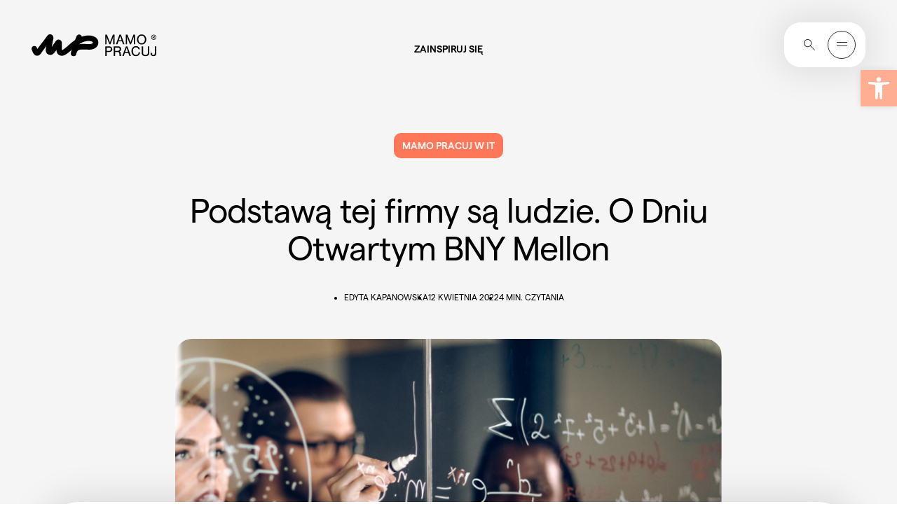

--- FILE ---
content_type: text/html; charset=UTF-8
request_url: https://mamopracuj.pl/podstawa-tej-firmy-sa-ludzie-o-dniu-otwartym-bny-mellon/
body_size: 59295
content:
<!DOCTYPE html><html lang="pl-PL"><head><meta charset="UTF-8" /><meta name="viewport" content="width=device-width, initial-scale=1.0, minimum-scale=1.0"><link rel="profile" href="https://gmpg.org/xfn/11"><meta http-equiv="Content-Type" content="text/html; charset=UTF-8"><meta http-equiv="X-UA-Compatible" content="IE=edge,chrome=1"><link rel="pingback" href="https://mamopracuj.pl/xmlrpc.php"><link rel="icon" href="https://mamopracuj.pl/wp-content/themes/mamopracuj/dist/assets/images/favicons/16X16_browser_favicon.png" type="image/x-icon"><link rel="shortcut icon" href="https://mamopracuj.pl/wp-content/themes/mamopracuj/dist/assets/images/favicons/16X16_browser_favicon.png" type="image/x-icon"><link rel="icon" type="image/png" sizes="32x32" href="https://mamopracuj.pl/wp-content/themes/mamopracuj/dist/assets/images/favicons/32x32_taskbar_shortcut_favicon.png"><!-- Apple Touch Icons --><link rel="apple-touch-icon" sizes="57x57" href="https://mamopracuj.pl/wp-content/themes/mamopracuj/dist/assets/images/favicons/180x180_apple_touch_favicon.png"><meta name="theme-color" content="#ffffff"><meta name="pinterest-rich-pin" content="false" /><meta name="theme-color" content="#106D73"><script async src="https://www.googletagmanager.com/gtag/js?id=G-TVVHRHL0WG"></script><script>
    
		window.dataLayer = window.dataLayer || [];
		function gtag(){dataLayer.push(arguments);}
		gtag('js', new Date());
		gtag('config', 'G-TVVHRHL0WG');
	</script><meta name='robots' content='index, follow, max-image-preview:large, max-snippet:-1, max-video-preview:-1' /><!-- Google Tag Manager for WordPress by gtm4wp.com --><script data-cfasync="false" data-pagespeed-no-defer>
	var gtm4wp_datalayer_name = "dataLayer";
	var dataLayer = dataLayer || [];
</script><!-- End Google Tag Manager for WordPress by gtm4wp.com --><!-- This site is optimized with the Yoast SEO Premium plugin v26.5 (Yoast SEO v26.8) - https://yoast.com/product/yoast-seo-premium-wordpress/ --><title>Podstawą tej firmy są ludzie. O Dniu Otwartym BNY Mellon</title><meta name="description" content="Jaki jest najlepszy sposób na poznanie – bez wychodzenia z domu - specyfiki pracy w firmie, jej kultury organizacyjnej oraz osób odpowiedzialnych za rekrutację? To uczestnictwo w dniu otwartym online! 29 marca mieliśmy okazję – właśnie w ramach takiego wirtualnego wydarzenia – poznać firmę BNY Mellon od środka. Najlepszy sposób na poznanie specyfiki pracy w firmie to dzień otwarty online! Tak poznaliśmy firmę BNY Mellon od środka." /><link rel="canonical" href="https://mamopracuj.pl/podstawa-tej-firmy-sa-ludzie-o-dniu-otwartym-bny-mellon/" /><meta property="og:locale" content="pl_PL" /><meta property="og:type" content="article" /><meta property="og:title" content="Podstawą tej firmy są ludzie. O Dniu Otwartym BNY Mellon" /><meta property="og:description" content="Jaki jest najlepszy sposób na poznanie – bez wychodzenia z domu - specyfiki pracy w firmie, jej kultury organizacyjnej oraz osób odpowiedzialnych za rekrutację? To uczestnictwo w dniu otwartym online! 29 marca mieliśmy okazję – właśnie w ramach takiego wirtualnego wydarzenia – poznać firmę BNY Mellon od środka. Jaki jest najlepszy sposób na poznanie – bez wychodzenia z domu - specyfiki pracy w firmie, jej kultury organizacyjnej oraz osób odpowiedzialnych za rekrutację? To uczestnictwo w dniu otwartym online! 29 marca mieliśmy okazję – właśnie w ramach takiego wirtualnego wydarzenia – poznać firmę BNY Mellon od środka." /><meta property="og:url" content="https://mamopracuj.pl/podstawa-tej-firmy-sa-ludzie-o-dniu-otwartym-bny-mellon/" /><meta property="og:site_name" content="Mamopracuj" /><meta property="article:published_time" content="2022-04-12T11:36:00+00:00" /><meta property="article:modified_time" content="2022-04-26T05:13:38+00:00" /><meta property="og:image" content="https://mamopracuj.pl/wp-content/uploads/2012/04/BNY_Mellon_podsumowanie_Open_Day_2022.png" /><meta property="og:image:width" content="800" /><meta property="og:image:height" content="533" /><meta property="og:image:type" content="image/png" /><meta name="author" content="Ewa Moskalik" /><meta name="twitter:card" content="summary_large_image" /><meta name="twitter:title" content="Podstawą tej firmy są ludzie. O Dniu Otwartym BNY Mellon - Mamopracuj" /><meta name="twitter:description" content="Jaki jest najlepszy sposób na poznanie – bez wychodzenia z domu - specyfiki pracy w firmie, jej kultury organizacyjnej oraz osób odpowiedzialnych za rekrutację? To uczestnictwo w dniu otwartym online! 29 marca mieliśmy okazję – właśnie w ramach takiego wirtualnego wydarzenia – poznać firmę BNY Mellon od środka." /><meta name="twitter:label1" content="Napisane przez" /><meta name="twitter:data1" content="Ewa Moskalik" /><meta name="twitter:label2" content="Szacowany czas czytania" /><meta name="twitter:data2" content="4 minuty" /><script type="application/ld+json" class="yoast-schema-graph">{"@context":"https://schema.org","@graph":[{"@type":"Article","@id":"https://mamopracuj.pl/podstawa-tej-firmy-sa-ludzie-o-dniu-otwartym-bny-mellon/#article","isPartOf":{"@id":"https://mamopracuj.pl/podstawa-tej-firmy-sa-ludzie-o-dniu-otwartym-bny-mellon/"},"author":{"name":"Ewa Moskalik","@id":"https://mamopracuj.pl/#/schema/person/4331c51c07d5b756ba11b992374ef374"},"headline":"Podstawą tej firmy są ludzie. O Dniu Otwartym BNY Mellon","datePublished":"2022-04-12T11:36:00+00:00","dateModified":"2022-04-26T05:13:38+00:00","mainEntityOfPage":{"@id":"https://mamopracuj.pl/podstawa-tej-firmy-sa-ludzie-o-dniu-otwartym-bny-mellon/"},"wordCount":674,"publisher":{"@id":"https://mamopracuj.pl/#organization"},"image":{"@id":"https://mamopracuj.pl/podstawa-tej-firmy-sa-ludzie-o-dniu-otwartym-bny-mellon/#primaryimage"},"thumbnailUrl":"https://mamopracuj.pl/wp-content/uploads/2012/04/BNY_Mellon_podsumowanie_Open_Day_2022.png","keywords":["przebranżowienie","rozwój zawodowy"],"articleSection":["Mamo Pracuj w IT","Nasze projekty"],"inLanguage":"pl-PL"},{"@type":"WebPage","@id":"https://mamopracuj.pl/podstawa-tej-firmy-sa-ludzie-o-dniu-otwartym-bny-mellon/","url":"https://mamopracuj.pl/podstawa-tej-firmy-sa-ludzie-o-dniu-otwartym-bny-mellon/","name":"Podstawą tej firmy są ludzie. O Dniu Otwartym BNY Mellon","isPartOf":{"@id":"https://mamopracuj.pl/#website"},"primaryImageOfPage":{"@id":"https://mamopracuj.pl/podstawa-tej-firmy-sa-ludzie-o-dniu-otwartym-bny-mellon/#primaryimage"},"image":{"@id":"https://mamopracuj.pl/podstawa-tej-firmy-sa-ludzie-o-dniu-otwartym-bny-mellon/#primaryimage"},"thumbnailUrl":"https://mamopracuj.pl/wp-content/uploads/2012/04/BNY_Mellon_podsumowanie_Open_Day_2022.png","datePublished":"2022-04-12T11:36:00+00:00","dateModified":"2022-04-26T05:13:38+00:00","description":"Jaki jest najlepszy sposób na poznanie – bez wychodzenia z domu - specyfiki pracy w firmie, jej kultury organizacyjnej oraz osób odpowiedzialnych za rekrutację? To uczestnictwo w dniu otwartym online! 29 marca mieliśmy okazję – właśnie w ramach takiego wirtualnego wydarzenia – poznać firmę BNY Mellon od środka. Najlepszy sposób na poznanie specyfiki pracy w firmie to dzień otwarty online! Tak poznaliśmy firmę BNY Mellon od środka.","breadcrumb":{"@id":"https://mamopracuj.pl/podstawa-tej-firmy-sa-ludzie-o-dniu-otwartym-bny-mellon/#breadcrumb"},"inLanguage":"pl-PL","potentialAction":{"@type":"ListenAction","target":"https://mamopracuj.pl/podstawa-tej-firmy-sa-ludzie-o-dniu-otwartym-bny-mellon/#podcast_player_95373","object":{"@id":"https://mamopracuj.pl/podstawa-tej-firmy-sa-ludzie-o-dniu-otwartym-bny-mellon/#/schema/podcast"}},"mainEntityOfPage":"https://mamopracuj.pl/podstawa-tej-firmy-sa-ludzie-o-dniu-otwartym-bny-mellon/#/schema/podcast"},{"@type":"ImageObject","inLanguage":"pl-PL","@id":"https://mamopracuj.pl/podstawa-tej-firmy-sa-ludzie-o-dniu-otwartym-bny-mellon/#primaryimage","url":"https://mamopracuj.pl/wp-content/uploads/2012/04/BNY_Mellon_podsumowanie_Open_Day_2022.png","contentUrl":"https://mamopracuj.pl/wp-content/uploads/2012/04/BNY_Mellon_podsumowanie_Open_Day_2022.png","width":800,"height":533},{"@type":"BreadcrumbList","@id":"https://mamopracuj.pl/podstawa-tej-firmy-sa-ludzie-o-dniu-otwartym-bny-mellon/#breadcrumb","itemListElement":[{"@type":"ListItem","position":1,"name":"Strona główna","item":"https://mamopracuj.pl/"},{"@type":"ListItem","position":2,"name":"Mamo Pracuj w IT","item":"https://mamopracuj.pl/kategoria/mamo-pracuj-w-it/"},{"@type":"ListItem","position":3,"name":"Podstawą tej firmy są ludzie. O Dniu Otwartym BNY Mellon"}]},{"@type":"WebSite","@id":"https://mamopracuj.pl/#website","url":"https://mamopracuj.pl/","name":"Mamopracuj","description":"portal dla Mam i Pracodawców","publisher":{"@id":"https://mamopracuj.pl/#organization"},"potentialAction":[{"@type":"SearchAction","target":{"@type":"EntryPoint","urlTemplate":"https://mamopracuj.pl/?s={search_term_string}"},"query-input":{"@type":"PropertyValueSpecification","valueRequired":true,"valueName":"search_term_string"}}],"inLanguage":"pl-PL"},{"@type":"Organization","@id":"https://mamopracuj.pl/#organization","name":"MamoPracuj","url":"https://mamopracuj.pl/","logo":{"@type":"ImageObject","inLanguage":"pl-PL","@id":"https://mamopracuj.pl/#/schema/logo/image/","url":"https://mamopracuj.pl/wp-content/uploads/2021/01/MAMO_Pracodawca_Przyjazny_RGB_Color_1200.png","contentUrl":"https://mamopracuj.pl/wp-content/uploads/2021/01/MAMO_Pracodawca_Przyjazny_RGB_Color_1200.png","width":1200,"height":630,"caption":"MamoPracuj"},"image":{"@id":"https://mamopracuj.pl/#/schema/logo/image/"}},{"@type":"Person","@id":"https://mamopracuj.pl/#/schema/person/4331c51c07d5b756ba11b992374ef374","name":"Ewa Moskalik","image":{"@type":"ImageObject","inLanguage":"pl-PL","@id":"https://mamopracuj.pl/#/schema/person/image/","url":"https://secure.gravatar.com/avatar/e7f74dbf8589cc0a66e06466a5563f655a9033c7214d2875dde0c656015cc241?s=96&d=mm&r=g","contentUrl":"https://secure.gravatar.com/avatar/e7f74dbf8589cc0a66e06466a5563f655a9033c7214d2875dde0c656015cc241?s=96&d=mm&r=g","caption":"Ewa Moskalik"},"url":"https://mamopracuj.pl/author/ewa-moskalik/"}]}</script><!-- / Yoast SEO Premium plugin. --><link rel="alternate" title="oEmbed (JSON)" type="application/json+oembed" href="https://mamopracuj.pl/wp-json/oembed/1.0/embed?url=https%3A%2F%2Fmamopracuj.pl%2Fpodstawa-tej-firmy-sa-ludzie-o-dniu-otwartym-bny-mellon%2F" /><link rel="alternate" title="oEmbed (XML)" type="text/xml+oembed" href="https://mamopracuj.pl/wp-json/oembed/1.0/embed?url=https%3A%2F%2Fmamopracuj.pl%2Fpodstawa-tej-firmy-sa-ludzie-o-dniu-otwartym-bny-mellon%2F&#038;format=xml" /><style id='wp-img-auto-sizes-contain-inline-css' type='text/css'>
img:is([sizes=auto i],[sizes^="auto," i]){contain-intrinsic-size:3000px 1500px}
/*# sourceURL=wp-img-auto-sizes-contain-inline-css */
</style><link rel="preload stylesheet" as="style" onload="this.onload=null;this.rel='stylesheet';" id="litespeed-cache-dummy" href="https://mamopracuj.pl/wp-content/plugins/litespeed-cache/assets/css/litespeed-dummy.css?ver=6.9" type="text/css" media="all" /><link rel="preload stylesheet" as="style" onload="this.onload=null;this.rel='stylesheet';" id="wp-block-library" href="https://mamopracuj.pl/wp-includes/css/dist/block-library/style.min.css?ver=6.9" type="text/css" media="all" /><style id='wp-block-heading-inline-css' type='text/css'>
h1:where(.wp-block-heading).has-background,h2:where(.wp-block-heading).has-background,h3:where(.wp-block-heading).has-background,h4:where(.wp-block-heading).has-background,h5:where(.wp-block-heading).has-background,h6:where(.wp-block-heading).has-background{padding:1.25em 2.375em}h1.has-text-align-left[style*=writing-mode]:where([style*=vertical-lr]),h1.has-text-align-right[style*=writing-mode]:where([style*=vertical-rl]),h2.has-text-align-left[style*=writing-mode]:where([style*=vertical-lr]),h2.has-text-align-right[style*=writing-mode]:where([style*=vertical-rl]),h3.has-text-align-left[style*=writing-mode]:where([style*=vertical-lr]),h3.has-text-align-right[style*=writing-mode]:where([style*=vertical-rl]),h4.has-text-align-left[style*=writing-mode]:where([style*=vertical-lr]),h4.has-text-align-right[style*=writing-mode]:where([style*=vertical-rl]),h5.has-text-align-left[style*=writing-mode]:where([style*=vertical-lr]),h5.has-text-align-right[style*=writing-mode]:where([style*=vertical-rl]),h6.has-text-align-left[style*=writing-mode]:where([style*=vertical-lr]),h6.has-text-align-right[style*=writing-mode]:where([style*=vertical-rl]){rotate:180deg}
/*# sourceURL=https://mamopracuj.pl/wp-includes/blocks/heading/style.min.css */
</style>
<style id='wp-block-list-inline-css' type='text/css'>
ol,ul{box-sizing:border-box}:root :where(.wp-block-list.has-background){padding:1.25em 2.375em}
/*# sourceURL=https://mamopracuj.pl/wp-includes/blocks/list/style.min.css */
</style>
<style id='wp-block-paragraph-inline-css' type='text/css'>
.is-small-text{font-size:.875em}.is-regular-text{font-size:1em}.is-large-text{font-size:2.25em}.is-larger-text{font-size:3em}.has-drop-cap:not(:focus):first-letter{float:left;font-size:8.4em;font-style:normal;font-weight:100;line-height:.68;margin:.05em .1em 0 0;text-transform:uppercase}body.rtl .has-drop-cap:not(:focus):first-letter{float:none;margin-left:.1em}p.has-drop-cap.has-background{overflow:hidden}:root :where(p.has-background){padding:1.25em 2.375em}:where(p.has-text-color:not(.has-link-color)) a{color:inherit}p.has-text-align-left[style*="writing-mode:vertical-lr"],p.has-text-align-right[style*="writing-mode:vertical-rl"]{rotate:180deg}
/*# sourceURL=https://mamopracuj.pl/wp-includes/blocks/paragraph/style.min.css */
</style>
<style id='global-styles-inline-css' type='text/css'>
:root{--wp--preset--aspect-ratio--square: 1;--wp--preset--aspect-ratio--4-3: 4/3;--wp--preset--aspect-ratio--3-4: 3/4;--wp--preset--aspect-ratio--3-2: 3/2;--wp--preset--aspect-ratio--2-3: 2/3;--wp--preset--aspect-ratio--16-9: 16/9;--wp--preset--aspect-ratio--9-16: 9/16;--wp--preset--color--black: #000000;--wp--preset--color--cyan-bluish-gray: #abb8c3;--wp--preset--color--white: #ffffff;--wp--preset--color--pale-pink: #f78da7;--wp--preset--color--vivid-red: #cf2e2e;--wp--preset--color--luminous-vivid-orange: #ff6900;--wp--preset--color--luminous-vivid-amber: #fcb900;--wp--preset--color--light-green-cyan: #7bdcb5;--wp--preset--color--vivid-green-cyan: #00d084;--wp--preset--color--pale-cyan-blue: #8ed1fc;--wp--preset--color--vivid-cyan-blue: #0693e3;--wp--preset--color--vivid-purple: #9b51e0;--wp--preset--color--primary-light-orange: #FFAE94;--wp--preset--color--primary-orange: #FE7759;--wp--preset--color--primary-light-blue: #EAF5FF;--wp--preset--color--primary-blue: #5374E7;--wp--preset--color--primary-light-purple: #D999E9;--wp--preset--color--primary-purple: #B13CCF;--wp--preset--color--primary-warm-grey: #F5F5F5;--wp--preset--color--primary-green: #2B4238;--wp--preset--color--primary-black: #2E2E2E;--wp--preset--color--primary-white: #fff;--wp--preset--gradient--vivid-cyan-blue-to-vivid-purple: linear-gradient(135deg,rgb(6,147,227) 0%,rgb(155,81,224) 100%);--wp--preset--gradient--light-green-cyan-to-vivid-green-cyan: linear-gradient(135deg,rgb(122,220,180) 0%,rgb(0,208,130) 100%);--wp--preset--gradient--luminous-vivid-amber-to-luminous-vivid-orange: linear-gradient(135deg,rgb(252,185,0) 0%,rgb(255,105,0) 100%);--wp--preset--gradient--luminous-vivid-orange-to-vivid-red: linear-gradient(135deg,rgb(255,105,0) 0%,rgb(207,46,46) 100%);--wp--preset--gradient--very-light-gray-to-cyan-bluish-gray: linear-gradient(135deg,rgb(238,238,238) 0%,rgb(169,184,195) 100%);--wp--preset--gradient--cool-to-warm-spectrum: linear-gradient(135deg,rgb(74,234,220) 0%,rgb(151,120,209) 20%,rgb(207,42,186) 40%,rgb(238,44,130) 60%,rgb(251,105,98) 80%,rgb(254,248,76) 100%);--wp--preset--gradient--blush-light-purple: linear-gradient(135deg,rgb(255,206,236) 0%,rgb(152,150,240) 100%);--wp--preset--gradient--blush-bordeaux: linear-gradient(135deg,rgb(254,205,165) 0%,rgb(254,45,45) 50%,rgb(107,0,62) 100%);--wp--preset--gradient--luminous-dusk: linear-gradient(135deg,rgb(255,203,112) 0%,rgb(199,81,192) 50%,rgb(65,88,208) 100%);--wp--preset--gradient--pale-ocean: linear-gradient(135deg,rgb(255,245,203) 0%,rgb(182,227,212) 50%,rgb(51,167,181) 100%);--wp--preset--gradient--electric-grass: linear-gradient(135deg,rgb(202,248,128) 0%,rgb(113,206,126) 100%);--wp--preset--gradient--midnight: linear-gradient(135deg,rgb(2,3,129) 0%,rgb(40,116,252) 100%);--wp--preset--font-size--small: 13px;--wp--preset--font-size--medium: 20px;--wp--preset--font-size--large: 36px;--wp--preset--font-size--x-large: 42px;--wp--preset--font-size--h-1: 128px;--wp--preset--font-size--h-2: 96px;--wp--preset--font-size--h-3: 60px;--wp--preset--font-size--h-4: 48px;--wp--preset--font-size--h-5: 34px;--wp--preset--font-size--h-6: 24px;--wp--preset--font-size--h-7: 20px;--wp--preset--font-size--normal: 16px;--wp--preset--font-size--smaller: 14px;--wp--preset--font-size--question-text: 17px;--wp--preset--spacing--20: 0.44rem;--wp--preset--spacing--30: 0.67rem;--wp--preset--spacing--40: 1rem;--wp--preset--spacing--50: 1.5rem;--wp--preset--spacing--60: 2.25rem;--wp--preset--spacing--70: 3.38rem;--wp--preset--spacing--80: 5.06rem;--wp--preset--shadow--natural: 6px 6px 9px rgba(0, 0, 0, 0.2);--wp--preset--shadow--deep: 12px 12px 50px rgba(0, 0, 0, 0.4);--wp--preset--shadow--sharp: 6px 6px 0px rgba(0, 0, 0, 0.2);--wp--preset--shadow--outlined: 6px 6px 0px -3px rgb(255, 255, 255), 6px 6px rgb(0, 0, 0);--wp--preset--shadow--crisp: 6px 6px 0px rgb(0, 0, 0);}:where(.is-layout-flex){gap: 0.5em;}:where(.is-layout-grid){gap: 0.5em;}body .is-layout-flex{display: flex;}.is-layout-flex{flex-wrap: wrap;align-items: center;}.is-layout-flex > :is(*, div){margin: 0;}body .is-layout-grid{display: grid;}.is-layout-grid > :is(*, div){margin: 0;}:where(.wp-block-columns.is-layout-flex){gap: 2em;}:where(.wp-block-columns.is-layout-grid){gap: 2em;}:where(.wp-block-post-template.is-layout-flex){gap: 1.25em;}:where(.wp-block-post-template.is-layout-grid){gap: 1.25em;}.has-black-color{color: var(--wp--preset--color--black) !important;}.has-cyan-bluish-gray-color{color: var(--wp--preset--color--cyan-bluish-gray) !important;}.has-white-color{color: var(--wp--preset--color--white) !important;}.has-pale-pink-color{color: var(--wp--preset--color--pale-pink) !important;}.has-vivid-red-color{color: var(--wp--preset--color--vivid-red) !important;}.has-luminous-vivid-orange-color{color: var(--wp--preset--color--luminous-vivid-orange) !important;}.has-luminous-vivid-amber-color{color: var(--wp--preset--color--luminous-vivid-amber) !important;}.has-light-green-cyan-color{color: var(--wp--preset--color--light-green-cyan) !important;}.has-vivid-green-cyan-color{color: var(--wp--preset--color--vivid-green-cyan) !important;}.has-pale-cyan-blue-color{color: var(--wp--preset--color--pale-cyan-blue) !important;}.has-vivid-cyan-blue-color{color: var(--wp--preset--color--vivid-cyan-blue) !important;}.has-vivid-purple-color{color: var(--wp--preset--color--vivid-purple) !important;}.has-black-background-color{background-color: var(--wp--preset--color--black) !important;}.has-cyan-bluish-gray-background-color{background-color: var(--wp--preset--color--cyan-bluish-gray) !important;}.has-white-background-color{background-color: var(--wp--preset--color--white) !important;}.has-pale-pink-background-color{background-color: var(--wp--preset--color--pale-pink) !important;}.has-vivid-red-background-color{background-color: var(--wp--preset--color--vivid-red) !important;}.has-luminous-vivid-orange-background-color{background-color: var(--wp--preset--color--luminous-vivid-orange) !important;}.has-luminous-vivid-amber-background-color{background-color: var(--wp--preset--color--luminous-vivid-amber) !important;}.has-light-green-cyan-background-color{background-color: var(--wp--preset--color--light-green-cyan) !important;}.has-vivid-green-cyan-background-color{background-color: var(--wp--preset--color--vivid-green-cyan) !important;}.has-pale-cyan-blue-background-color{background-color: var(--wp--preset--color--pale-cyan-blue) !important;}.has-vivid-cyan-blue-background-color{background-color: var(--wp--preset--color--vivid-cyan-blue) !important;}.has-vivid-purple-background-color{background-color: var(--wp--preset--color--vivid-purple) !important;}.has-black-border-color{border-color: var(--wp--preset--color--black) !important;}.has-cyan-bluish-gray-border-color{border-color: var(--wp--preset--color--cyan-bluish-gray) !important;}.has-white-border-color{border-color: var(--wp--preset--color--white) !important;}.has-pale-pink-border-color{border-color: var(--wp--preset--color--pale-pink) !important;}.has-vivid-red-border-color{border-color: var(--wp--preset--color--vivid-red) !important;}.has-luminous-vivid-orange-border-color{border-color: var(--wp--preset--color--luminous-vivid-orange) !important;}.has-luminous-vivid-amber-border-color{border-color: var(--wp--preset--color--luminous-vivid-amber) !important;}.has-light-green-cyan-border-color{border-color: var(--wp--preset--color--light-green-cyan) !important;}.has-vivid-green-cyan-border-color{border-color: var(--wp--preset--color--vivid-green-cyan) !important;}.has-pale-cyan-blue-border-color{border-color: var(--wp--preset--color--pale-cyan-blue) !important;}.has-vivid-cyan-blue-border-color{border-color: var(--wp--preset--color--vivid-cyan-blue) !important;}.has-vivid-purple-border-color{border-color: var(--wp--preset--color--vivid-purple) !important;}.has-vivid-cyan-blue-to-vivid-purple-gradient-background{background: var(--wp--preset--gradient--vivid-cyan-blue-to-vivid-purple) !important;}.has-light-green-cyan-to-vivid-green-cyan-gradient-background{background: var(--wp--preset--gradient--light-green-cyan-to-vivid-green-cyan) !important;}.has-luminous-vivid-amber-to-luminous-vivid-orange-gradient-background{background: var(--wp--preset--gradient--luminous-vivid-amber-to-luminous-vivid-orange) !important;}.has-luminous-vivid-orange-to-vivid-red-gradient-background{background: var(--wp--preset--gradient--luminous-vivid-orange-to-vivid-red) !important;}.has-very-light-gray-to-cyan-bluish-gray-gradient-background{background: var(--wp--preset--gradient--very-light-gray-to-cyan-bluish-gray) !important;}.has-cool-to-warm-spectrum-gradient-background{background: var(--wp--preset--gradient--cool-to-warm-spectrum) !important;}.has-blush-light-purple-gradient-background{background: var(--wp--preset--gradient--blush-light-purple) !important;}.has-blush-bordeaux-gradient-background{background: var(--wp--preset--gradient--blush-bordeaux) !important;}.has-luminous-dusk-gradient-background{background: var(--wp--preset--gradient--luminous-dusk) !important;}.has-pale-ocean-gradient-background{background: var(--wp--preset--gradient--pale-ocean) !important;}.has-electric-grass-gradient-background{background: var(--wp--preset--gradient--electric-grass) !important;}.has-midnight-gradient-background{background: var(--wp--preset--gradient--midnight) !important;}.has-small-font-size{font-size: var(--wp--preset--font-size--small) !important;}.has-medium-font-size{font-size: var(--wp--preset--font-size--medium) !important;}.has-large-font-size{font-size: var(--wp--preset--font-size--large) !important;}.has-x-large-font-size{font-size: var(--wp--preset--font-size--x-large) !important;}
/*# sourceURL=global-styles-inline-css */
</style>
<style id='classic-theme-styles-inline-css' type='text/css'>
/*! This file is auto-generated */
.wp-block-button__link{color:#fff;background-color:#32373c;border-radius:9999px;box-shadow:none;text-decoration:none;padding:calc(.667em + 2px) calc(1.333em + 2px);font-size:1.125em}.wp-block-file__button{background:#32373c;color:#fff;text-decoration:none}
/*# sourceURL=/wp-includes/css/classic-themes.min.css */
</style><link rel="preload stylesheet" as="style" onload="this.onload=null;this.rel='stylesheet';" id="da-frontend" href="https://mamopracuj.pl/wp-content/plugins/download-attachments/css/frontend.css?ver=1.3.2" type="text/css" media="all" /><style id='fsb-flexible-spacer-style-inline-css' type='text/css'>
.fsb-style-show-front{position:relative;z-index:2;}@media screen and (min-width:1025px){.fsb-flexible-spacer__device--md,.fsb-flexible-spacer__device--sm{display:none;}}@media screen and (min-width:600px) and (max-width:1024px){.fsb-flexible-spacer__device--lg,.fsb-flexible-spacer__device--sm{display:none;}}@media screen and (max-width:599px){.fsb-flexible-spacer__device--lg,.fsb-flexible-spacer__device--md{display:none;}}
/*# sourceURL=fsb-flexible-spacer-style-inline-css */
</style><link rel="preload stylesheet" as="style" onload="this.onload=null;this.rel='stylesheet';" id="pgc-simply-gallery-plugin-lightbox-style" href="https://mamopracuj.pl/wp-content/plugins/simply-gallery-block/plugins/pgc_sgb_lightbox.min.style.css?ver=3.3.2" type="text/css" media="all" /><link rel="preload stylesheet" as="style" onload="this.onload=null;this.rel='stylesheet';" id="pojo-a11y" href="https://mamopracuj.pl/wp-content/plugins/pojo-accessibility/modules/legacy/assets/css/style.min.css?ver=1.0.0" type="text/css" media="all" /><style id='mamopracuj-main-inline-css' type='text/css'>
@font-face{font-display:swap;font-family:Matter Regular;font-style:normal;font-weight:400;src:url(/wp-content/themes/mamopracuj/dist/assets/fonts/fonts/Matter-Regular.woff2) format("woff2"),url(/wp-content/themes/mamopracuj/dist/assets/fonts/fonts/Matter-Regular.woff2) format("woff")}@font-face{font-family:Matter SemiBold;src:url(/wp-content/themes/mamopracuj/dist/assets/fonts/fonts/Matter-SemiBold.woff2) format("woff2"),url(/wp-content/themes/mamopracuj/dist/assets/fonts/fonts/Matter-SemiBold.woff) format("woff")}.has-primary-light-orange-color{color:#ffae94}.has-primary-orange-color{color:#fe7759}.has-primary-light-blue-color{color:#82b0ff}.has-primary-blue-color{color:#5374e7}.has-primary-light-purple-color{color:#d999e9}.has-primary-purple-color{color:#b13ccf}.has-primary-warm-grey-color{color:#f5f5f5}.has-primary-light-blue-2-color{color:#eaf5ff}.has-primary-green-color{color:#2b4238}.has-primary-black-color{color:#2e2e2e}.has-primary-white-color{color:#fff}.has-primary-light-orange-background-color{background-color:#ffae94}.has-primary-orange-background-color{background-color:#fe7759}.has-primary-light-blue-background-color{background-color:#82b0ff}.has-primary-blue-background-color{background-color:#5374e7}.has-primary-light-purple-background-color{background-color:#d999e9}.has-primary-purple-background-color{background-color:#b13ccf}.has-primary-warm-grey-background-color{background-color:#f5f5f5}.has-primary-light-blue-2-background-color{background-color:#eaf5ff}.has-primary-green-background-color{background-color:#2b4238}.has-primary-black-background-color{background-color:#2e2e2e}.has-primary-white-background-color{background-color:#fff}.littlecaps,.pagination li a{font-family:Matter SemiBold,sans-serif,Arial;font-size:.875rem;font-weight:500;line-height:.75rem;text-transform:uppercase}.backbullet{max-width:fit-content;padding-left:.7rem;position:relative}.backbullet span.backbullet_bullet{border-radius:50%;content:"";height:6px;left:0;position:absolute;top:3px;width:6px}.backbullet.text-center{margin:0 auto}.backbullet.text-right{margin-left:auto;margin-right:0}.smallerFont{font-size:.875rem;line-height:1rem}/*! normalize.css v8.0.1 | MIT License | github.com/necolas/normalize.css */html{-webkit-text-size-adjust:100%;line-height:1.15}body{margin:0}main{display:block}.has-h-1-font-size,h1{font-size:2em;margin:.67em 0}hr{box-sizing:content-box;height:0;overflow:visible}pre{font-family:monospace,monospace;font-size:1em}a{background-color:transparent}abbr[title]{border-bottom:none;text-decoration:underline;text-decoration:underline dotted}b,strong{font-weight:bolder}code,kbd,samp{font-family:monospace,monospace;font-size:1em}.blocks-gallery-grid .blocks-gallery-image figcaption,.blocks-gallery-grid .blocks-gallery-item figcaption,.wp-block-gallery .blocks-gallery-image figcaption,.wp-block-gallery .blocks-gallery-item figcaption,.wp-block-image figcaption,small{font-size:80%}sub,sup{font-size:75%;line-height:0;position:relative;vertical-align:baseline}sub{bottom:-.25em}sup{top:-.5em}button,input,optgroup,select,textarea{font-family:inherit;font-size:100%;line-height:1.15;margin:0}button,input{overflow:visible}button,select{text-transform:none}[type=button],[type=reset],[type=submit],button{-webkit-appearance:button}[type=button]::-moz-focus-inner,[type=reset]::-moz-focus-inner,[type=submit]::-moz-focus-inner,button::-moz-focus-inner{border-style:none;padding:0}[type=button]:-moz-focusring,[type=reset]:-moz-focusring,[type=submit]:-moz-focusring,button:-moz-focusring{outline:1px dotted ButtonText}fieldset{padding:.35em .75em .625em}legend{box-sizing:border-box;color:inherit;display:table;max-width:100%;padding:0;white-space:normal}progress{vertical-align:baseline}textarea{overflow:auto}[type=checkbox],[type=radio]{box-sizing:border-box;padding:0}[type=number]::-webkit-inner-spin-button,[type=number]::-webkit-outer-spin-button{height:auto}[type=search]{-webkit-appearance:textfield;outline-offset:-2px}[type=search]::-webkit-search-decoration{-webkit-appearance:none}::-webkit-file-upload-button{-webkit-appearance:button;font:inherit}details{display:block}summary{display:list-item}[hidden],template{display:none}html{-webkit-tap-highlight-color:rgba(0,0,0,0);box-sizing:border-box;font-family:sans-serif}*,:after,:before{box-sizing:inherit}article,aside,figcaption,figure,footer,header,hgroup,main,nav,section{display:block}li>ol,li>ul{margin-bottom:0}table{border-collapse:collapse;border-spacing:0}fieldset{border:0;min-width:0}code,kbd,pre,samp{font-family:SFMono-Regular,Menlo,Monaco,Consolas,Liberation Mono,Courier New,monospace;font-size:1em}pre{margin-bottom:1rem;margin-top:0;overflow:auto}figure{margin:0 0 1rem}img{border-style:none}svg{overflow:hidden;vertical-align:middle}th{text-align:inherit}#pojo-a11y-toolbar .pojo-a11y-toolbar-overlay ul.pojo-a11y-toolbar-items,.pojo-a11y-toolbar-inner,.pojo-a11y-toolbar-title{font-family:Matter Regular,sans-serif}a{color:inherit;text-decoration:none;text-decoration-thickness:1px;transition:color .3s cubic-bezier(0,0,.2,1)}a:hover{color:#ffae94}.modalMenu__top--logo{transition:all .4s}.modalMenu__top--logo:hover{transform:scale(1.05)}blockquote{background-color:#f5f5f5;border-radius:24px;margin-left:0;margin-right:0;padding:8rem 3rem 3rem;position:relative;text-align:center}@media only screen and (max-width:991.98px){blockquote{padding:6rem 1rem 3rem!important}}blockquote p{font-size:1.5rem;font-weight:400;letter-spacing:normal;line-height:1.875rem;margin-bottom:0;max-width:100%}@media only screen and (max-width:1279.98px){blockquote p{font-size:1.2rem;line-height:1.5rem}}@media only screen and (max-width:991.98px){blockquote p{font-size:1.25rem;letter-spacing:normal;line-height:normal}}blockquote .has-h-6-font-size.has-h-3-font-size,blockquote h3.has-h-6-font-size{margin-bottom:3rem;margin-top:1.5rem;max-width:100%}@media only screen and (max-width:991.98px){blockquote{padding:2rem 1rem 3rem}}blockquote:before{background-color:transparent;content:url(/wp-content/themes/mamopracuj/dist/41008cb9183ed9532ec2.svg);left:0;margin-left:auto;margin-right:auto;position:absolute;right:0;top:3rem;width:48px}@media only screen and (max-width:991.98px){blockquote:before{top:2rem}}.p-Single__flex__content blockquote p.smallerWidthParagraph,blockquote p.smallerWidthParagraph{max-width:100%}body{-webkit-font-smoothing:antialiased;font-family:Matter Regular,sans-serif;font-kerning:auto;font-size:16px;font-weight:300;height:auto;line-height:22px}code{color:#859900;font-size:12px}.has-h-1-font-size,.has-h-2-font-size,.has-h-3-font-size,.has-h-4-font-size,.has-h-5-font-size,.has-h-6-font-size,h1,h2,h3,h4,h5,h6{color:inherit;font-family:Matter Regular,sans-serif;font-weight:500;line-height:1.16667;margin-bottom:.25em;margin-top:0}.has-h-1-font-size,h1{font-size:8rem;font-weight:400;letter-spacing:-3px;line-height:7.25rem}@media only screen and (max-width:1279.98px){.has-h-1-font-size,h1{font-size:7rem;letter-spacing:-1px;line-height:6rem}}@media only screen and (max-width:991.98px){.has-h-1-font-size,h1{font-size:4.5rem;letter-spacing:-1px;line-height:normal}}.has-h-2-font-size,h2{font-size:6rem;font-weight:400;letter-spacing:-3px;line-height:6rem;position:relative}@media only screen and (max-width:1279.98px){.has-h-2-font-size,h2{font-size:5rem;line-height:5rem}}@media only screen and (max-width:991.98px){.has-h-2-font-size,h2{font-size:3rem;letter-spacing:-1px;line-height:3.375rem}}.has-h-3-font-size,h3{font-size:3.75rem;font-weight:400;letter-spacing:-1px;line-height:4.125rem}@media only screen and (max-width:1279.98px){.has-h-3-font-size,h3{font-size:3.2rem;line-height:3.4rem}}@media only screen and (max-width:991.98px){.has-h-3-font-size,h3{font-size:3rem;letter-spacing:-1px;line-height:3.375rem}}.has-h-4-font-size,h4{font-size:3rem;font-weight:400;letter-spacing:-1px;line-height:3.375rem}@media only screen and (max-width:1279.98px){.has-h-4-font-size,h4{font-size:2.5rem;line-height:3rem}}@media only screen and (max-width:991.98px){.has-h-4-font-size,h4{font-size:2.125rem;letter-spacing:-1px;line-height:2.5rem}}.has-h-5-font-size,h5{font-family:Matter Regular,sans-serif;font-size:2.125rem;font-weight:400;letter-spacing:-1px;line-height:2.5rem}@media only screen and (max-width:1279.98px){.has-h-5-font-size,h5{font-size:1.8rem;line-height:2rem}}@media only screen and (max-width:991.98px){.has-h-5-font-size,h5{font-size:1.5rem;letter-spacing:normal;line-height:1.875rem}}.has-h-6-font-size,h6{font-size:1.5rem;font-weight:400;letter-spacing:normal;line-height:1.875rem}@media only screen and (max-width:1279.98px){.has-h-6-font-size,h6{font-size:1.2rem;line-height:1.5rem}}@media only screen and (max-width:991.98px){.has-h-6-font-size,h6{font-size:1.25rem;letter-spacing:normal;line-height:normal}}.has-h-7-font-size,.has-h-7-font-size p,h7{font-size:1.25rem;font-weight:400;letter-spacing:normal;line-height:1.625rem}@media only screen and (max-width:1279.98px){.has-h-7-font-size,.has-h-7-font-size p,h7{font-size:1.1rem;line-height:1.3rem}}@media only screen and (max-width:991.98px){.has-h-7-font-size,.has-h-7-font-size p,h7{font-size:1.1rem;letter-spacing:normal;line-height:normal}}.has-normal-font-size{font-size:1rem;line-height:1.375rem}.bigger{font-size:1.25rem;line-height:1.625rem}@media only screen and (max-width:991.98px){.bigger{line-height:1.5rem}}.p-Single__flex__content .has-h-2-font-size,.p-Single__flex__content h2{font-size:1.5rem;font-weight:400;letter-spacing:normal;line-height:1.875rem;margin-bottom:2rem;margin-top:2.2rem}@media only screen and (max-width:991.98px){.p-Single__flex__content .has-h-2-font-size,.p-Single__flex__content h2{font-size:1.25rem;letter-spacing:normal;line-height:normal}}.p-Single__flex__content .has-h-3-font-size,.p-Single__flex__content h3{font-size:1.3rem;font-weight:400;letter-spacing:normal;line-height:1.6rem;margin-bottom:1.5rem;margin-top:1.5rem}@media only screen and (max-width:991.98px){.p-Single__flex__content .has-h-3-font-size,.p-Single__flex__content h3{font-size:1.2rem;letter-spacing:normal;line-height:normal}}.p-Single__flex__content .has-h-4-font-size,.p-Single__flex__content h4{font-size:1.2rem;font-weight:400;letter-spacing:normal;line-height:1.5rem;margin-bottom:1.3rem;margin-top:1.3rem}@media only screen and (max-width:991.98px){.p-Single__flex__content .has-h-4-font-size,.p-Single__flex__content h4{font-size:1.1rem;letter-spacing:normal;line-height:normal}}.p-Single__flex__content .has-h-5-font-size,.p-Single__flex__content h5{font-size:1.1rem;font-weight:400;letter-spacing:normal;line-height:1.5rem;margin-bottom:1.2rem;margin-top:1.2rem}@media only screen and (max-width:991.98px){.p-Single__flex__content .has-h-5-font-size,.p-Single__flex__content h5{font-size:.9rem;letter-spacing:normal;line-height:normal}}.p-Single__flex__content .has-h-6-font-size,.p-Single__flex__content h6{font-size:.8rem;font-weight:400;letter-spacing:normal;line-height:1.1rem;margin-bottom:1rem;margin-top:1rem}@media only screen and (max-width:991.98px){.p-Single__flex__content .has-h-6-font-size,.p-Single__flex__content h6{font-size:.7rem;letter-spacing:normal;line-height:normal}}hr{margin-bottom:0;margin-top:0}html{font-size:16px;font-weight:300;height:auto;line-height:22px;scroll-behavior:smooth}@media only screen and (max-width:991.98px){html{margin-top:0!important}html #wpadminbar{display:none!important}}img{font-style:italic;max-width:100%;vertical-align:middle}.backImgTop{margin-top:-2rem}@media only screen and (max-width:991.98px){.backImgTop{margin-top:2rem}}.wp-block-image.is-style-rounded img{border-radius:24px}@media only screen and (max-width:991.98px){.wp-block-image.is-style-rounded img{border-radius:24px}}ol{margin:0 0 1rem 1.5rem;padding:0}ol li{margin-left:.5rem}p{font-size:1rem;line-height:22px;margin-bottom:1.4em;margin-top:0}p.is-spaceless{margin-bottom:0}b,strong{font-family:Matter SemiBold,sans-serif,Arial;font-weight:500}table{border-color:#6d6d6d}table thead tr th{background:hsla(0,0%,100%,.08);font-weight:700}table tbody tr td,table thead tr th{border:1px solid #000;font-size:.875rem}.wp-block-table td,.wp-block-table th{border:1px solid #6d6d6d;padding:.75rem}.wp-block-table thead{border-bottom:1px solid #6d6d6d}.wp-block-table{margin:0 auto;max-width:980px;width:100%}@media only screen and (max-width:991.98px){.wp-block-table{display:block;margin-left:calc(-45vw + 50%);width:90vw}}.has-fix table td,.has-fix table th{width:50%}ul{margin:0 0 0 1rem;padding:0}.wp-block-columns{column-gap:1rem;margin-bottom:0;row-gap:0}.wp-block-separator{background:#345;background-color:#2e2e2e;height:300px;left:50%;margin-top:-300px;position:absolute;transform:translate(-50%);width:200%;z-index:-1}.o-container{margin:0 auto;max-width:1250px;padding-left:2rem;padding-right:2rem;width:100%}@media only screen and (max-width:1279.98px){.o-container{max-width:100%;padding-left:2rem;padding-right:2rem;width:inherit}}@media only screen and (max-width:991.98px){.o-container{margin-left:0;margin-right:0;max-width:100%;padding-left:1rem;padding-right:1rem}}.o-container--wide{margin:0 auto;max-width:1456px;padding-left:2rem;padding-right:2rem;width:100%}@media only screen and (max-width:1463.98px){.o-container--wide{margin-left:2rem;margin-right:2rem;max-width:100%;padding-left:2rem;padding-right:2rem;width:inherit}}@media only screen and (max-width:991.98px){.o-container--wide{margin-left:1rem;margin-right:1rem;max-width:100%;padding-left:0;padding-right:0}}@media only screen and (max-width:659.98px){.o-container--wide{margin-left:0;margin-right:0;max-width:100%;padding-left:0;padding-right:0}}.o-container--medium{margin:0 auto;max-width:1052px;padding-left:2rem;padding-right:2rem;width:100%}@media only screen and (max-width:991.98px){.o-container--medium{margin-left:0;margin-right:0;max-width:100%;padding-left:1rem;padding-right:1rem}}.o-container--small{margin:0 auto;max-width:845px;padding-left:2rem;padding-right:2rem;width:100%}@media only screen and (max-width:991.98px){.o-container--small{margin-left:0;margin-right:0;max-width:100%;padding-left:1rem;padding-right:1rem}}.o-container--fullwidth{max-width:none}.o-container--smaller{margin:0 auto;max-width:640px;padding-left:2rem;padding-right:2rem;width:100%}@media only screen and (max-width:1279.98px){.o-container--smaller{margin-left:2rem;margin-right:2rem;max-width:100%;padding-left:2rem;padding-right:2rem;width:inherit}}@media only screen and (max-width:991.98px){.o-container--smaller{margin-left:0;margin-right:0;max-width:100%;padding-left:1rem;padding-right:1rem}}.edit-post-layout .wp-block{max-width:1200px}.edit-post-layout .wp-block:not(.has-block-overlay):before{background-color:#135e96;border-radius:4px 4px 0 0;bottom:100%;color:#fff;content:attr(data-title);display:none;font-size:14px;font-weight:400;left:auto;line-height:1.2;padding:2px 5px;position:absolute;right:0;text-transform:none;transition:opacity .2s}.edit-post-layout .is-root-container>.wp-block:not(.has-block-overlay):before{display:inline-block;position:absolute}.edit-post-layout .wp-block.is-pretitle{font-size:inherit;line-height:1;text-transform:uppercase}.edit-post-layout .wp-block.is-spaceless{margin-bottom:0}.edit-post-layout .wp-block.is-spaceless+.wp-block{margin-top:0}.is-fullscreen-mode .edit-post-visual-editor{padding:26px}.edit-post-layout .wp-block .b-ImagesSidePanel__content{display:grid;grid-template-columns:4fr 1.25fr}.edit-post-layout .wp-block .b-ImagesSidePanel__aside{grid-row-gap:20px;background-color:#106d73;display:grid;padding:30px 10px}.edit-post-layout .wp-block .b-ImagesSidePanel__images{grid-row-gap:30px;align-items:center;align-self:center;display:grid;text-align:center}.b-CtaCard{background-color:#f5f5f5;border-radius:32px;padding:3rem;width:50%}.b-CtaCard .has-h-4-font-size,.b-CtaCard h4{margin-bottom:1.5rem}.b-CtaCard--full{width:100%}.b-CtaCard__right{margin-left:auto;margin-right:0}.b-TwoImages__flex{align-items:center;column-gap:1.75rem;display:flex}.b-TwoImages__flex__left,.b-TwoImages__flex__right{flex-basis:50%}.b-TwoImages img{idth:100%;border-radius:24px;height:100%;object-fit:contain}.edit-post-layout .wp-block{max-width:1500px}.acf-block-body .paral{position:absolute;top:20%;z-index:1}.acf-block-body .b-GroupBlock__content{position:relative;z-index:9}.b-GroupBlock--white{background-color:#f5f5f5}.b-GroupBlock--black{background-color:#2e2e2e}.b-GroupBlock--purple_light{background-color:#d999e9}.b-GroupBlock--purple{background-color:#b13ccf}.b-GroupBlock--green{background-color:#2b4238}.b-GroupBlock--blue{background-color:#5374e7}.b-GroupBlock--blue_light{background-color:#82b0ff}.b-GroupBlock--orange_light{background-color:#ffae94}.b-GroupBlock--orange{background-color:#fe7759}.b-GroupBlock--blue_lighter{background-color:#eaf5ff}.b-GroupRounded{background-color:#fff}.b-GroupRounded--white{background-color:#f5f5f5}.b-GroupRounded--black{background-color:#2e2e2e}.b-GroupRounded--purple_light{background-color:#d999e9}.b-GroupRounded--purple{background-color:#b13ccf}.b-GroupRounded--green{background-color:#2b4238}.b-GroupRounded--blue{background-color:#5374e7}.b-GroupRounded--blue_light{background-color:#82b0ff}.b-GroupRounded--orange_light{background-color:#ffae94}.b-GroupRounded--orange{background-color:#fe7759}.b-GroupRounded--blue_lighter{background-color:#eaf5ff}.has-h-7-font-size,.has-h-7-font-size p{font-size:1.25rem;line-height:1.575rem;margin-bottom:0}.is-style-rounded img{border-radius:24px!important}.wysiwyg img{height:auto;width:100%}.i-featured-title{align-items:center;display:flex}.i-featured-title hr{background-color:#000;flex-grow:1;margin:0 16px}.i-featured-title hr:first-child{margin-left:0}.i-featured-title hr:last-child{margin-right:0}.wp-block-image{display:inline-block;z-index:1}.blocks-gallery-grid .blocks-gallery-image figure,.blocks-gallery-grid .blocks-gallery-item figure,.wp-block-gallery .blocks-gallery-image figure,.wp-block-gallery .blocks-gallery-item figure,.wp-block-image figure{position:relative}.blocks-gallery-grid .blocks-gallery-image figcaption,.blocks-gallery-grid .blocks-gallery-item figcaption,.wp-block-gallery .blocks-gallery-image figcaption,.wp-block-gallery .blocks-gallery-item figcaption,.wp-block-image figcaption{align-items:center;display:flex}.blocks-gallery-grid .blocks-gallery-image figcaption:before,.blocks-gallery-grid .blocks-gallery-item figcaption:before,.wp-block-gallery .blocks-gallery-image figcaption:before,.wp-block-gallery .blocks-gallery-item figcaption:before,.wp-block-image figcaption:before{content:"•";font-size:8px;margin-right:3px}.c-Accordion{border:none;font-size:40px;outline:none;padding:0;transition:margin .3s cubic-bezier(0,0,.2,1);width:100%}@media only screen and (max-width:1463.98px){.c-Accordion{font-size:36px}}@media only screen and (max-width:1279.98px){.c-Accordion{font-size:28px}}@media only screen and (max-width:991.98px){.c-Accordion{font-size:24px}}@media only screen and (max-width:659.98px){.c-Accordion{font-size:20px}}.c-Accordion__header{align-items:center;cursor:pointer;display:flex;justify-content:space-between;padding:0}.c-Accordion__title{flex-grow:1;font-size:1rem;position:relative;z-index:1}.c-Accordion__title>span{display:block;overflow:hidden;text-overflow:ellipsis;width:100%}.c-Accordion__toggler{align-items:center;display:flex;padding:0 .25em 0 0;position:relative;transition:all .4s;z-index:1}.c-Accordion__toggler .c-Icon{height:5px;width:8px}.c-Accordion__content-container{padding:0}.c-Accordion .c-Accordion__content p{color:#c8c8c8;font-size:.875rem}.c-Accordion .c-Accordion__content>:last-child{margin-bottom:0}.c-Accordion--expanded>.c-Accordion__header>.c-Accordion__toggler .c-Icon{transform:rotate(-180deg)}.b-AccordionBlock{border-bottom:1px solid #444;border-top:1px solid #444;padding-bottom:1rem;padding-top:1rem}.b-AccordionBlock+.b-AccordionBlock{border-top:none}.c-Accordion .c-Accordion__dash,.c-Accordion .c-Accordion__dash2{background-color:#fff;height:1px;position:absolute;transition:all .4s;width:14px}.c-Accordion .c-Accordion__dash2{transform:rotate(90deg)}.c-Accordion--expanded .c-Accordion__dash{background-color:#fff;height:1px;position:absolute;transform:rotate(130deg);width:14px}.c-Accordion--expanded .c-Accordion__dash2{background-color:#fff;height:1px;position:absolute;transform:rotate(45deg);width:14px}.c-Brand{align-items:center;display:inline-flex;justify-content:center;z-index:10}.c-Brand,.c-Brand__link{font-size:0;max-width:100%}.c-Brand__link{display:block;height:100%;text-align:center}.c-Brand__link,.c-Brand__link:hover{text-decoration:none}.c-Brand__logo{display:flex;height:auto;max-width:178px;transition:all .3s cubic-bezier(0,0,.2,1)}.c-Brand__logo:empty{display:none}.c-Brand__logo img,.c-Brand__logo svg{display:inline-block;height:100%;width:auto}.c-Brand__logo img{height:auto;margin:auto;max-height:100%}#logoMenu_main.showMenuBar.logoFixed{position:fixed}#logoMenu_main.showMenuBar.logoFixed path{fill:#fff}#logoMenu_main{opacity:0;position:absolute;top:calc(2rem + 17px);transition:all .4s;visibility:hidden;z-index:999999}.logoMenu_main path{fill:#000}.archive .logoMenu_main path,.employer-template-default .logoMenu_main path,.friendly_employer-template-default .logoMenu_main path,.logoMenu_main--white path,.page-template .logoMenu_main path{fill:#fff}.archive .has-h-1-font-size,.archive h1{text-transform:capitalize}.c-Breadcrumbs{align-items:center;display:flex;flex-wrap:wrap}.c-BreadcrumbItem{cursor:default;display:block;font-size:.75rem;font-style:normal;font-weight:500}a.c-BreadcrumbItem{cursor:pointer}.c-BreadcrumbItem--current .c-BreadcrumbItem__content{color:#f44236}.c-BreadcrumbItem__content{align-items:center;color:#646464;display:flex;line-height:1;padding:0;white-space:nowrap}.c-BreadcrumbItem__content>*{display:inline-block;vertical-align:top}.c-BreadcrumbItem__content a:hover{color:inherit;text-decoration:underline}.c-BreadcrumbItem__text{color:inherit;text-decoration:none;white-space:normal}.c-BreadcrumbItem__separator{align-items:center;display:inline-flex;font-size:.8125rem;margin:0 1em}.c-BreadcrumbItem__separator:after{border:.1em solid #a8a8a8;border-bottom:0;border-left:0;content:"";display:inline-block;height:.45em;margin-bottom:.1em;margin-right:.2em;transform:rotate(45deg);vertical-align:baseline;width:.45em}.c-BreadcrumbItem--image .c-BreadcrumbItem__text{display:block;height:1em;width:auto}.c-BreadcrumbItem--image .c-BreadcrumbItem__text img,.c-BreadcrumbItem--image .c-BreadcrumbItem__text svg{display:inline-block;height:100%;width:auto}.c-Button{-webkit-tap-highlight-color:rgba(0,0,0,0);-webkit-appearance:none;background-clip:border-box;background-color:#000;border-radius:16px;color:#2e2e2e;cursor:pointer;display:inline-block;letter-spacing:normal;line-height:1;max-width:fit-content;outline:0;padding:0;position:relative;text-decoration:none;transition:all .4s;user-select:none}@media only screen and (max-width:991.98px){.c-Button{min-width:105px}}@media only screen and (max-width:659.98px){.c-Button{min-width:88px}}.c-Button:hover{border-color:#000;color:#2e2e2e;transform:scale(1.1)}.c-Button:active,.c-Button:hover{background-color:#2e2e2e;text-decoration:none}.c-Button:focus{outline:0}.c-Button input[type=button],.c-Button input[type=submit]{background-color:transparent;border:none;color:inherit;cursor:inherit;font:inherit;font-size:1.125rem;font-weight:400;height:100%;line-height:1;outline:none;padding:4px 22px;text-transform:inherit;width:100%}.c-Button.u-disabled{background-color:#a8a8a8;color:#fff;opacity:1}.c-Button__content{align-items:center;display:flex;font-family:Matter Regular,sans-serif;font-size:1rem;font-weight:400;justify-content:center;line-height:1;padding:.75rem 1.5rem;position:relative}@media only screen and (max-width:991.98px){.c-Button__content{font-size:16px}}.c-Button__text{line-height:22px;white-space:nowrap}.c-Button__text:empty{display:none}.c-Button__icon{font-size:0;line-height:1;margin-top:-9px;max-height:16px;vertical-align:middle}.c-Button--icon-arrow:hover .c-Button__icon{right:16px}.c-Button--icon-arrow .c-Button__content:after{content:"";display:block}.c-Button--icon-arrow .c-Button__content:after,.c-Button--icon-arrow .c-Button__icon .c-Icon{height:10px;width:12px}.c-Button--icon-arrow .c-Button__icon{position:absolute;right:20px;top:50%;transform:translateY(-50%);transition:.3s cubic-bezier(0,0,.2,1)}.c-Button--withicon .c-Button__text{margin-right:0}.c-Button--notext{min-width:0}.c-Button--notext .c-Button__content{padding-left:10px;padding-right:10px}.c-Button--block{display:block}.c-Button--flex{align-items:center;display:flex}.c-Button--inline{display:inline-block}.c-Button--inverse{background-color:#000;border-color:#fff;color:#fff}.c-Button--inverse:hover{background-color:#fff;border-color:#000;color:#000}.c-Button--primary{background-color:#2e2e2e;color:#f5f5f5}.c-Button--primary:active,.c-Button--primary:hover{background-color:#fe7759;color:#f5f5f5}.c-Button--light{background-color:#f5f5f5;color:#2e2e2e}.c-Button--light:active,.c-Button--light:hover,.c-Button--orange{background-color:#fe7759;color:#f5f5f5}.c-Button--orange:active,.c-Button--orange:hover{background-color:#f5f5f5;color:#fe7759}.c-Button--outlined{background-color:transparent;border:1px solid;color:#2e2e2e}.c-Button--outlined:hover{background-color:transparent;border-color:#000;color:#000}.c-Button--outlined:active{background-color:rgba(0,0,0,.15)}.c-Button--outlined .c-Button__content{font-weight:400}.c-Button--outlined.c-Button--primary{border-color:#000;color:#000}.c-Button--outlined.c-Button--primary:hover{background-color:rgba(0,0,0,.15)}.c-Button--outlined.c-Button--primary:active{background-color:rgba(0,0,0,.23);border-color:#deb300}.c-Button--flat{background-color:transparent;border-color:transparent;color:inherit}.c-Button--flat:hover{background-color:rgba(46,46,46,.15)}.c-Button--flat:active{background-color:rgba(46,46,46,.23)}.c-Button--flat:hover{color:inherit}.c-Button[disabled]{opacity:.6;pointer-events:none}.c-Button--round{border-radius:50%;height:auto;min-width:0}.c-Button--round .c-Button__content{padding:12px}a.wp-block-button__link{border-radius:1rem;left:0;top:0;transition:all .4s}a.wp-block-button__link:hover{background-color:#fe7759;color:#f5f5f5;left:0;text-decoration:none;top:0;transform:scale(1.1)}.c-Icon{display:inline-block;height:24px;width:24px}.c-Icon__container{align-items:center;background-position:50%;background-repeat:no-repeat;background-size:contain;display:flex;justify-content:center}.c-Icon__container,.c-Icon__container svg{height:100%;width:100%}.c-Menu{display:flex;flex-direction:column}.c-MenuItem{border:0;border-radius:0;color:inherit;cursor:default;height:auto;line-height:1;position:relative;text-align:left;text-decoration:none;width:100%}.c-MenuItem:before{background-color:#ededed;border-radius:0;content:"";display:block;height:100%;left:0;opacity:0;position:absolute;top:0;transition:.3s cubic-bezier(0,0,.2,1);width:100%;z-index:0}.c-MenuItem--link{cursor:pointer}.c-MenuItem--link:hover{color:inherit;text-decoration:none}.c-MenuItem--link:hover:before{opacity:1}.c-MenuItem--selected{color:#fff}.c-MenuItem--selected:before{background-color:pink;opacity:1}.c-MenuItem--selected:hover{color:#fff}.c-MenuItem--selected:hover:before{background-color:red}.c-MenuItem__content{align-items:center;display:flex;font-size:inherit;height:100%;line-height:1;padding:12px 16px;pointer-events:none;position:relative;text-align:left;width:100%;z-index:1}.c-MenuItem__icon{flex-shrink:0;height:24px;line-height:1;margin-right:24px;vertical-align:middle;width:24px;z-index:2}.c-MenuItem__icon .c-Icon{height:100%;width:100%}.c-MenuItem__text{line-height:1.5;position:relative;z-index:1}.c-Popup{align-items:center;display:none;height:100%;justify-content:center;left:0;pointer-events:none;position:fixed;top:0;width:100%;z-index:6500}.c-Popup:before{background-color:hsla(0,0%,89%,.7);bottom:0;content:"";display:block;left:0;opacity:0;position:absolute;right:0;top:0;transition:opacity .2s ease;z-index:-1}.c-Popup.c-Popup--active{display:flex;pointer-events:auto}.c-Popup.c-Popup--visible:before{opacity:1}.c-Popup.c-Popup--visible .c-Popup__dialog{opacity:1;transform:scale(1)}.c-Popup__dialog{background-color:#fff;border-radius:4px;box-shadow:0 8px 10px 1px rgba(0,0,0,.14),0 3px 14px 2px rgba(0,0,0,.12),0 5px 5px -3px rgba(0,0,0,.2);display:flex;flex-direction:column;height:auto;margin:auto;max-height:calc(100% - 32px);max-width:560px;min-width:0;opacity:0;overflow:hidden;padding:0;position:relative;transform:scale(.7);transition:transform .3s ease,opacity .2s ease;width:calc(100% - 32px)}@media only screen and (max-width:659.98px){.c-Popup--mobile-full .c-Popup__dialog{border-radius:0;height:100%;max-height:none;max-width:none;width:100%}}.c-Popup__header{-webkit-font-smoothing:antialiased;border-bottom:1px solid rgba(0,0,0,.1);display:block;flex-shrink:0;font-size:1.25rem;font-weight:500;letter-spacing:.0125em;line-height:2rem;margin:0;padding:56px 34px 16px;position:relative;text-decoration:inherit;text-transform:inherit}.c-Popup__contentWrapper{display:flex;flex-direction:column;flex-grow:1;overflow:hidden;padding:16px 24px 32px}.c-Popup__content{max-height:100%;overflow:auto;padding:0 10px}.c-Popup__close{align-items:center;background-color:transparent;border:1px solid transparent;color:inherit;cursor:pointer;display:flex;justify-content:center;margin:0;outline:none;padding:0;right:8px;top:8px;transition:background-color .15s cubic-bezier(0,0,.2,1),color .3s cubic-bezier(0,0,.2,1);z-index:1}.c-Popup__close,.c-Popup__close:after{border-radius:50%;height:48px;position:absolute;width:48px}.c-Popup__close:after{background-color:#000;content:"";left:50%;margin-left:-24px;margin-top:-24px;opacity:0;pointer-events:none;top:50%;transform:scale(0);transition:opacity .15s cubic-bezier(0,0,.2,1),transform .15s cubic-bezier(0,0,.2,1)}.c-Popup__close:active,.c-Popup__close:hover{background-color:rgba(0,0,0,.04);color:currentColor}.c-Popup__close:focus{border:0;outline:none}.c-Popup__close:active:after{opacity:.08;transform:scale(1)}.c-Popup__close-icon{display:inline-block;font-size:0;position:relative;z-index:2}.c-Popup__close-icon .c-Icon{height:16px;width:16px}.c-Popup--xsm .c-Popup__dialog{max-width:280px}.c-Popup--sm .c-Popup__dialog{max-width:320px}.c-Popup--md .c-Popup__dialog{max-width:348px}.c-Popup--xmd .c-Popup__dialog{max-width:488px}.c-Popup--lg .c-Popup__dialog{max-width:560px}.c-Popup--xlg .c-Popup__dialog{max-width:866px}.c-MenuBar{align-items:center;background-color:#fff;border-radius:24px;box-shadow:0 0 48px 10px rgba(0,0,0,.09);color:#2e2e2e;column-gap:1rem;display:flex;height:64px;min-height:0;opacity:0;position:fixed;right:0;top:2rem;transform-origin:center;transition:box-shadow .3s ease-in-out,opacity .5s,top .4s ease,width .5s ease,height .5s ease,border-radius .5s ease,background-color .5s ease;visibility:hidden;width:116px;z-index:9999}.c-MenuBar:after{height:100%;left:0;top:0;transition:all .4s;width:100%;z-index:-1}.c-MenuBar:after,.c-MenuBar:hover:after{background-color:#fff;border-radius:24px;content:"";position:absolute}.c-MenuBar:hover:after{height:110%;left:-5%;top:-5%;width:110%}a.hamburgerlink{border:1px solid #2e2e2e;border-radius:50%;display:block;height:40px;position:fixed;top:calc(2rem + 12px);transition:all .4s;width:40px;z-index:999}a.hamburgerlink:hover{border-color:#ffae94!important}a.hamburgerlink:hover span.hamburgerlinksp1,a.hamburgerlink:hover span.hamburgerlinksp2{background-color:#ffae94!important}a.hamburgerlink img{transition:all .5s}a.hamburgerlink span.hamburgerlinksp1{top:15px}a.hamburgerlink span.hamburgerlinksp1,a.hamburgerlink span.hamburgerlinksp2{background-color:#2e2e2e;height:1px;left:12px;position:absolute;transform:rotate(0deg);transition:all .5s;width:40%}a.hamburgerlink span.hamburgerlinksp2{top:20px}.animateMenu{background-color:#2b4238;transition:all .4s}.animateMenu:after{background-color:#2b4238;display:none}.animateMenu a.hamburgerlink{border-color:#fff;top:calc(2rem + 12px)}.animateMenu a.hamburgerlink span.hamburgerlinksp1{background-color:#fff;top:18px;transform:rotate(45deg)}.animateMenu a.hamburgerlink span.hamburgerlinksp2{background-color:#fff;top:18px;transform:rotate(130deg)}a.searchlink{align-items:center;display:flex;height:40px;justify-content:center;position:fixed;top:calc(2rem + 12px);transition:all .4s;width:40px;z-index:999}a.searchlink:hover svg path{fill:#ffae94}a.searchlink svg{height:1rem;transition:all .5s;width:1rem}a.searchlink svg path{transition:all .4s}.animateMenu img{filter:brightness(0) invert(1)}.animateMenu svg path{fill:#fff}.animateMenu{animation:animateMenu .5s ease forwards}@media only screen and (min-width:992px){@keyframes animateMenu{0%{height:64px;min-height:0;width:116px}to{background-color:#2b4238;border-radius:48px;box-shadow:0 0 20px rgba(0,0,0,.149);height:862px;margin:0 auto;max-height:90vh;max-width:1400px;min-height:800px;padding-left:5rem;padding-right:5rem;padding-top:7rem;transition:all .5s;width:100%}}}@media only screen and (max-width:991.98px){@keyframes animateMenu{0%{height:64px;min-height:0;width:116px}to{background-color:#2b4238;border-radius:0;box-shadow:0 0 20px rgba(0,0,0,.149);height:100%;margin:0 auto;max-height:none;max-width:1400px;min-height:800px;padding-left:1rem;padding-right:1rem;padding-top:7rem;transition:all .5s;width:100%}}}@media(min-width:1250px)and (max-width:1400px){@keyframes animateMenu{0%{height:64px;min-height:0;width:116px}to{background-color:#2b4238;border-radius:48px;box-shadow:0 0 20px rgba(0,0,0,.149);height:862px;margin:0 auto;max-height:90vh;max-width:1400px;min-height:800px;padding-left:30px;padding-right:30px;padding-top:7rem;transition:all .5s;width:100%}}}@media(min-width:995px)and (max-width:1250px){@keyframes animateMenu{0%{height:64px;min-height:0;width:116px}to{background-color:#2b4238;border-radius:48px;box-shadow:0 0 20px rgba(0,0,0,.149);height:862px;margin:0 auto;max-height:90vh;max-width:1400px;min-height:800px;padding-left:1rem;padding-right:1rem;padding-top:7rem;transition:all .5s;width:100%}}}.reverse{animation:animateMenuReverse .5s ease forwards}@keyframes animateMenuReverse{0%{background-color:#2b4238;border-radius:48px;height:865px;margin:0 auto;max-height:90vh;max-width:1400px;min-height:600px;padding-left:2rem;width:100%}to{height:64px;min-height:0;width:116px}}.containerMenuBar{height:100%;margin:0 auto;max-width:1250px;padding-left:2rem;padding-right:2rem;position:relative;width:100%;z-index:99999}@media only screen and (max-width:991.98px){.containerMenuBar{max-width:100%}}.menuOpened{box-shadow:0 0 20px rgba(0,0,0,.149)}.menuOpened .animateMenu{box-shadow:0 0 20px rgba(0,0,0,.149)!important;top:0}.c-MenuBar.fixed{top:2rem}.topHide{top:-8rem!important;transition:all .4s!important}.showMenuBar{opacity:1;visibility:visible}.bgMobileMask{background-color:#2b4238;box-shadow:0 0 7px 5px #2b4238;height:104px;left:0;position:absolute;top:0;width:100%;z-index:99}@media only screen and (min-width:992px){.bgMobileMask{display:none}.height800{min-height:auto!important}.height800 .modalMenu__content__right__menublock{margin-top:2rem}.height800 .modalMenu__content__right__cta{height:160px;margin-top:2rem}.height800 .modalMenu__content__left__block{min-height:150px}.height800 .modalMenu__content__left__block .has-h-5-font-size,.height800 .modalMenu__content__left__block h5{font-size:1.5rem;line-height:1.6rem}.height800 modalMenu__content__left{row-gap:1rem}.height800 .modalMenu__content__right__cta__left .has-h-6-font-size,.height800 .modalMenu__content__right__cta__left h6,.height800 a.linkHoverArrow{font-size:1.2rem;line-height:1.3rem}.height800 a.linkHoverArrow:before{top:-3px}.height800.animateMenu{max-height:95vh!important}}.c-MenuBarClose{background-color:transparent}.c-MenuBarClose a.searchlink{filter:brightness(0) invert(1)}.sr-only{display:none}.modalMenu{left:0;opacity:0;overflow:hidden;top:0;transition:all .5s;visibility:hidden;width:100%;z-index:999}.modalMenu,.modalMenu .o-container{height:100%}.modalMenu__top{align-items:center;filter:brightness(0) invert(1);margin-bottom:2rem}.modalMenu__content,.modalMenu__top{display:flex;justify-content:space-between}.modalMenu__content{height:100%;overflow-y:auto;padding-bottom:5em;padding-right:10px}.modalMenu__content::-webkit-scrollbar-track{background-color:#f5f5f5;border-radius:5px;-webkit-box-shadow:inset 0 0 6px rgba(0,0,0,.3);margin-left:5px}.modalMenu__content::-webkit-scrollbar{background-color:#f5f5f5;border-radius:5px;width:5px}.modalMenu__content::-webkit-scrollbar-thumb{background-color:#555;border-radius:5px;-webkit-box-shadow:inset 0 0 6px rgba(0,0,0,.3)}@media only screen and (max-width:1279.98px){.modalMenu__content{height:103%}}@media only screen and (max-width:991.98px){.modalMenu__content{flex-wrap:wrap;height:auto}}.modalMenu__content__left{display:flex;flex-basis:58%;flex-direction:column;height:100%;position:relative;row-gap:1.5rem}@media only screen and (max-width:991.98px){.modalMenu__content__left{flex-basis:100%;row-gap:1rem}}.modalMenu__content__left__lang{align-items:center;bottom:-5rem;column-gap:.5rem;display:flex;left:0;margin-top:.5rem}@media only screen and (max-width:991.98px){.modalMenu__content__left__lang{display:none}}.modalMenu__content__left__lang a{font-family:Matter SemiBold,sans-serif,Arial;font-size:.875rem}.modalMenu__content__left__lang a:hover{color:#ffae94;text-decoration:none}.modalMenu__content__left__block{border-radius:1.5rem;flex:1;min-height:168px;padding:1.5rem;position:relative;transition:all .5s}.modalMenu__content__left__block p{margin-bottom:3rem}@media only screen and (max-width:1279.98px){.modalMenu__content__left__block p{margin-bottom:1rem}.modalMenu__content__left__block{min-height:150px}}@media only screen and (max-width:991.98px){.modalMenu__content__left__block{min-height:250px}}.modalMenu__content__left__block__links{bottom:1.5rem;display:flex;position:absolute}@media only screen and (max-width:991.98px){.modalMenu__content__left__block__links{bottom:unset;flex-direction:column;margin-top:3rem;position:relative;row-gap:1rem}}.modalMenu__content__left__block__links a{margin-left:1rem}.modalMenu__content__left__block__links a:first-child{margin-left:0}.modalMenu__content__right{flex-basis:32%;position:relative}@media only screen and (max-width:1279.98px){.modalMenu__content__right{padding-bottom:8rem}}@media only screen and (max-width:991.98px){.modalMenu__content__right{flex-basis:100%}}.modalMenu__content__right__socials{bottom:auto;left:0;margin-top:2rem}@media only screen and (max-width:991.98px){.modalMenu__content__right__socials{bottom:auto;margin-top:1.5rem;position:relative}}.modalMenu__content__right__socials ul{column-gap:.5rem;display:flex;list-style:none;margin-left:0}.modalMenu__content__right__socials ul a,.modalMenu__content__right__socials ul a path,.modalMenu__content__right__socials ul a svg{transition:all .4s}.modalMenu__content__right__socials ul a:hover svg path{fill:#ffae94}.modalMenu__content__right__menublock:first-child{margin-top:0}@media only screen and (max-width:991.98px){.modalMenu__content__right__menublock:first-child{margin-top:4rem}}.modalMenu__content__right__menublock{margin-top:3rem}@media only screen and (max-width:991.98px){.modalMenu__content__right__menublock{margin-top:4rem}}.modalMenu__content__right__menublock ul{list-style:none;margin-left:0;margin-top:1.5rem}.modalMenu__content__right__menublock ul li{margin-top:.6rem}.modalMenu__content__right__menublock .has-h-5-font-size,.modalMenu__content__right__menublock h5{font-family:Matter SemiBold,sans-serif,Arial;font-size:.875rem;font-weight:500;text-transform:uppercase}.modalMenu__content__right__cta{background-color:#fff;border-radius:24px;bottom:0;color:#2e2e2e;height:168px;margin-top:3.3rem;width:100%}@media only screen and (max-width:1279.98px){.modalMenu__content__right__cta{height:130px;margin-top:2rem}}@media only screen and (max-width:991.98px){.modalMenu__content__right__cta{display:none}}.modalMenu__content__right__cta a{display:flex;height:100%;text-decoration:none;transition:all .4s}.modalMenu__content__right__cta a:hover{text-decoration:none}.modalMenu__content__right__cta a:hover .arrowBlack{left:3rem}.modalMenu__content__right__cta__left{flex-basis:50%;padding:1.5rem;position:relative}.modalMenu__content__right__cta__left .arrowBlack{bottom:1.5rem;left:1.5rem;position:absolute;transition:all .4s}.modalMenu__content__right__cta__left .arrowBlack img{filter:inherit}.modalMenu__content__right__cta__right{background-position:50%;background-size:cover;border-radius:0 24px 24px 0;flex-basis:50%}.modalMenu-content{border-radius:48px;color:#fff;height:100%;margin:0 auto;width:100%}@media only screen and (max-width:991.98px){.modalMenu-content{border-radius:0;height:100vh;overflow-y:scroll}}.close{color:#aaa;float:right;font-size:28px;font-weight:700}.close:focus,.close:hover{color:#000;cursor:pointer;text-decoration:none}.modalMenu.showModal{animation:openModal .5s ease forwards}@keyframes openModal{0%{padding:2rem;visibility:hidden;width:100%}to{height:100%;opacity:1;padding:2rem;top:0;transition:all .5s;visibility:visible;width:100%}}.modalMenu.hideModal{animation:closeModal .5s ease forwards}@keyframes closeModal{0%{height:100%;opacity:1;padding:2rem;top:0;transition:all .5s;visibility:visible;width:100%}to{height:0;opacity:0;padding:2rem;visibility:hidden;width:100%}}.Modalcontainer{height:91%}@media only screen and (max-width:991.98px){.Modalcontainer{height:100%}}.hideModal{display:none}.modalFade{opacity:1;visibility:visible}.ctaMobile{display:none;height:162px;margin-top:1rem;position:relative}.ctaMobile .modalMenu__content__right__cta__right{height:162px;min-height:auto}@media only screen and (max-width:991.98px){.ctaMobile{display:block}}.langMobile{bottom:auto;display:none;margin-top:4rem;position:relative}@media only screen and (max-width:991.98px){.langMobile{display:flex}}.c-AccordionCard{background-color:#82b0ff;border-radius:1.5rem;padding:21px;position:relative;width:100%}@media only screen and (max-width:991.98px){.c-AccordionCard{margin-top:.75rem}}.c-AccordionCard .has-h-6-font-size,.c-AccordionCard h6{color:#f5f5f5;transition:all .3s}.c-AccordionCard .has-h-6-font-size:after,.c-AccordionCard h6:after{align-items:center;background-image:url(/wp-content/themes/mamopracuj/dist/fd7b2752e502691c69a2.svg);background-position:50%;background-repeat:no-repeat;background-size:17px 17px;border:1px solid #f5f5f5;border-radius:50%;content:"";cursor:pointer;display:flex;height:40px;justify-content:center;position:absolute;right:1rem;top:1rem;transition:all .3s;width:40px}@media only screen and (max-width:991.98px){.c-AccordionCard .has-h-6-font-size:after,.c-AccordionCard h6:after{transform:rotate(180deg)}}.c-AccordionCard__content{max-height:0;overflow:hidden;transition:all .3s ease-in-out;will-change:max-height}.c-AccordionCard a.linkArrowLeft{font-size:1.25rem;margin-top:12px}.c-AccordionCard a.linkArrowLeft:first-child{margin-top:2rem}.c-AccordionCard a.linkArrowLeft:last-child{margin-bottom:8px}.c-AccordionCard.openBlock .has-h-6-font-size:after,.c-AccordionCard.openBlock h6:after{transform:rotate(180deg)}@media only screen and (max-width:991.98px){.c-AccordionCard.openBlock .has-h-6-font-size:after,.c-AccordionCard.openBlock h6:after{transform:rotate(0deg)}}.c-AccordionCard__content.open{max-height:none}a.linkHoverArrow{align-items:center;display:flex;font-size:1.5rem;line-height:1.8rem;padding-left:0;position:relative;text-decoration:none;transition:opacity .6s,padding-left .2s}@media only screen and (min-width:992px){a.linkHoverArrow:hover{color:#ffae94;padding-left:2rem}a.linkHoverArrow:hover:before{opacity:1}a.linkHoverArrow:before{content:url(/wp-content/themes/mamopracuj/dist/74de0eddef2b6419a4d0.svg);height:1rem;left:0;opacity:0;position:absolute;top:1px;width:1rem}}a.linkArrowLeft{align-items:center;display:flex;line-height:normal;padding-left:1.5rem;position:relative;text-decoration:none}a.linkArrowLeft:hover{color:#ffae94}a.linkArrowLeft:hover:before{content:url(/wp-content/themes/mamopracuj/dist/28a4cb1e3b17a7006c60.svg)}a.linkArrowLeft:before{content:url(/wp-content/themes/mamopracuj/dist/a56c6cfbf8cfbdbbc3f8.svg);height:1rem;left:0;position:absolute;top:1px;width:1rem}@media only screen and (max-width:991.98px){a.linkArrowLeft{margin-left:0}}a.linkArrowLeft--dark{color:#2e2e2e}a.linkArrowLeft--dark:hover:before{filter:brightness(100%)}a.linkArrowLeft--dark:before{filter:brightness(0)}.c-SmallTitle{color:#5374e7;font-size:14px;font-weight:500;margin-left:4px;padding-left:10px;position:relative;text-transform:uppercase}.c-SmallTitle:before{background-color:#5374e7;border-radius:50%;content:"";height:8px;left:-4px;position:absolute;top:7px;width:8px}.c-SmallTitle .has-h-1-font-size,.c-SmallTitle .has-h-2-font-size,.c-SmallTitle .has-h-3-font-size,.c-SmallTitle .has-h-4-font-size,.c-SmallTitle .has-h-6-font-size,.c-SmallTitle h1,.c-SmallTitle h2,.c-SmallTitle h3,.c-SmallTitle h4,.c-SmallTitle h6{font-size:14px;font-weight:500;letter-spacing:normal;line-height:22px}.c-SmallTitle__color--blue{color:#5374e7}.c-SmallTitle__color--blue:before{background-color:#5374e7}.c-SmallTitle__color--orange{color:#fe7759}.c-SmallTitle__color--orange:before{background-color:#fe7759}.c-SmallTitle__color--purple{color:#b13ccf}.c-SmallTitle__color--purple:before{background-color:#b13ccf}.c-SmallTitle--center{margin:0 auto;max-width:fit-content}.c-SmallTitle--right{margin-left:auto;margin-right:0;max-width:fit-content}.c-Checkbox p{margin-bottom:0}.c-Checkbox [type=checkbox]:checked,.c-Checkbox [type=checkbox]:not(:checked){left:-9999px;position:absolute}.c-Checkbox [type=checkbox]:checked+label,.c-Checkbox [type=checkbox]:not(:checked)+label{align-items:center;color:#f5f5f5;column-gap:.7rem;cursor:pointer;display:flex;font-size:14px;line-height:20px;position:relative}.c-Checkbox [type=checkbox]:checked+label:before,.c-Checkbox [type=checkbox]:not(:checked)+label:before{background:#fff;border-radius:8px;content:"";height:32px;min-width:32px;width:32px}.c-Checkbox [type=checkbox]:checked+label:after,.c-Checkbox [type=checkbox]:not(:checked)+label:after{background:url(/wp-content/themes/mamopracuj/dist/83692aa8422d62e0ccb8.svg);background-repeat:no-repeat;background-size:cover;border-radius:2px;content:"";height:12px;left:9px;position:absolute;top:12px;-webkit-transition:all .2s ease;-moz-transition:all .2s ease;-o-transition:all .2s ease;transition:all .2s ease;width:16px}@media only screen and (max-width:991.98px){.c-Checkbox [type=checkbox]:checked+label:after,.c-Checkbox [type=checkbox]:not(:checked)+label:after{top:10px}}@media only screen and (max-width:659.98px){.c-Checkbox [type=checkbox]:checked+label:after,.c-Checkbox [type=checkbox]:not(:checked)+label:after{top:14px}}.c-Checkbox [type=checkbox]:not(:checked)+label:after{opacity:0;-webkit-transform:scale(0);-moz-transform:scale(0);-o-transform:scale(0);-ms-transform:scale(0);transform:scale(0)}.c-Checkbox [type=checkbox]:checked+label:after{opacity:1;-webkit-transform:scale(1);-moz-transform:scale(1);-o-transform:scale(1);-ms-transform:scale(1);transform:scale(1)}.c-Checkbox [type=checkbox]:disabled:checked+label:before,.c-Checkbox [type=checkbox]:disabled:not(:checked)+label:before{background-color:#eee;border-color:#ccc}.c-Checkbox [type=checkbox]:disabled:checked+label:after{background:#aaa}.c-Dropdown{background-color:#f5f5f5;border-radius:24px;box-shadow:0 0 48px 10px rgba(0,0,0,.101);cursor:pointer;display:inline-block;display:flex;flex-direction:column;height:56px;justify-content:center;max-width:fit-content;min-width:360px;padding:1rem 1.5rem;position:relative;text-align:left;-webkit-user-select:none;-moz-user-select:none;-ms-user-select:none;user-select:none;z-index:9}@media only screen and (max-width:991.98px){.c-Dropdown{min-width:300px}}.c-Dropdown .c-Checkbox [type=checkbox]:checked+label,.c-Dropdown .c-Checkbox [type=checkbox]:not(:checked)+label{color:#2e2e2e}.c-Dropdown .c-Checkbox:last-child{margin-bottom:50px}.c-Dropdown__submit{background-color:#eaf5ff;bottom:-20px;display:flex;flex-direction:column;height:80px;justify-content:center;left:0;padding-left:0;position:sticky;width:100%;z-index:9}.c-Dropdown__submit .c-Button{margin-top:0}.c-Dropdown:before{background-image:url(/wp-content/themes/mamopracuj/dist/3705a8886cbaf5ef466d.svg);background-size:cover;content:"";height:32px;position:absolute;right:1.5rem;top:11px;transform:rotate(270deg);transition:all .4s;width:32px}.c-Dropdown.active{background-color:#eaf5ff;z-index:9999}.c-Dropdown.active .c-Dropdown__dropdown{max-height:300px;overflow-y:scroll}.c-Dropdown.active:before{transform:rotate(90deg)}.c-Dropdown__dropdown{background:inherit;border-radius:inherit;box-shadow:0 0 48px 10px rgba(0,0,0,.101);height:0;left:0;list-style:none;margin:0;padding:1rem 1.5rem;position:absolute;right:0;top:70px;-webkit-transform:scaleY(0);-moz-transform:scaleY(0);-ms-transform:scaleY(0);transform:scaleY(0);-webkit-transform-origin:top;-moz-transform-origin:top;-ms-transform-origin:top;transform-origin:top;-webkit-user-select:none;-moz-user-select:none;-ms-user-select:none;user-select:none}.c-Dropdown__dropdown li{margin-top:12px;opacity:0;overflow:hidden;text-transform:capitalize;transition:all 1s;visibility:hidden}.c-Dropdown .c-Dropdown__dropdown li:last-child{border-bottom:none}.c-Dropdown .c-Dropdown__dropdown li:hover{background:rgba(197,239,247,.55)}.c-Dropdown .c-Dropdown__dropdown li.c-Checkbox:hover{background:transparent}.c-Dropdown.active .c-Dropdown__dropdown li{opacity:1;visibility:visible}.c-Dropdown.active .c-Dropdown__dropdown{height:auto;-webkit-transform:scaleY(1);-moz-transform:scaleY(1);-ms-transform:scaleY(1);transform:scaleY(1)}.c-Tag{border-radius:8px;color:#f5f5f5;font-size:12px;height:fit-content;max-width:fit-content;padding:5px 8px;text-align:center;text-transform:uppercase;transition:all .4s}.c-Tag--primary{background-color:#2e2e2e}.c-Tag--orange{background-color:#fe7759}.c-Tag--purple{background-color:#b13ccf}.c-Tag--blue{background-color:#5374e7}.c-Tag--Green{background-color:#2b4238}.c-Tag--grey{background-color:#f5f5f5;color:#2e2e2e}.c-Tag--white{background-color:#fff;color:#2e2e2e}.c-Tag--active{background-color:#2e2e2e;color:#f5f5f5}.c-Tag--clickable{cursor:pointer}.c-Tag--clickable.c-Tag--grey:hover{background-color:#2e2e2e;color:#f5f5f5}.c-TagPlus{cursor:pointer;text-transform:capitalize;transition:all .4s}.c-TagPlus:hover{color:#ffae94}.c-Share{position:relative}.c-Share svg{cursor:pointer;display:block;height:40px;left:auto;margin-left:auto;margin-right:0;right:0;width:40px}.c-Share svg,.c-Share svg circle,.c-Share svg path{transition:all .4s}.c-Share svg:hover path{fill:#fe7759}.c-Share svg:hover circle{stroke:#fe7759}.c-Share__content{background-color:#eaf5ff;border-radius:24px;box-shadow:0 0 48px 10px rgba(0,0,0,.101);opacity:0;padding:1.5rem;position:absolute;right:0;top:100%;transition:all .4s;visibility:hidden;width:224px;z-index:9}.c-Share__content__title{color:#2e2e2e;font-size:.75rem;font-weight:500;margin-bottom:1.5rem;text-transform:uppercase}.c-Share__content__list a{color:#6d6d6d;display:block}.c-Share__content--open{opacity:1;visibility:visible}.pagination{align-items:center;display:flex;list-style:none;margin-left:auto;margin-right:auto;margin-top:4rem;max-width:fit-content}.pagination li.dots{height:20px;text-align:center}.pagination li{border-radius:8px;height:40px;text-align:center;width:40px}.pagination li a{align-items:center;border-radius:8px;display:flex;flex-direction:column;height:100%;height:40px;justify-content:center;transition:all .4s;width:100%}.pagination li a:hover{background-color:#eaf5ff}.pagination .page-numbers.current{align-items:center;background-color:#2e2e2e;border-radius:8px;color:#fff;display:flex;font-weight:500;height:40px;justify-content:center;width:40px}.pagination .page-numbers.dots{display:block;padding-top:8px}.pagination .next-page{position:relative}.pagination .next-page a{opacity:0;position:relative;z-index:9}.pagination .next-page:after{background-size:cover;content:url(/wp-content/themes/mamopracuj/dist/0bfa673bd67da3ad2c81.svg);display:block;height:12px;left:0;margin-left:1rem;position:absolute;top:2px;width:6px}.pagination .prev-page{position:relative}.pagination .prev-page a{opacity:0;position:relative;z-index:9}.pagination .prev-page:after{background-size:cover;content:url(/wp-content/themes/mamopracuj/dist/5f30c3c454564d34a3fd.svg);display:block;height:12px;left:0;margin-left:1rem;position:absolute;top:2px;width:6px}li.page-item.page-item-arrow{background-color:transparent}li.page-item.page-item-arrow a{background-color:transparent;color:#2e2e2e}.next-page,.prev-page{background-color:transparent!important}.preloader{height:auto;height:0;left:0;margin-left:auto;margin-right:auto;opacity:0;position:relative;right:0;top:20%;visibility:hidden;width:100px;z-index:999}.preloader .c-Icon{animation:pulse_preloader 2s infinite;height:auto;width:150px}.preloader .c-Icon path{fill:#fe7759;animation:color 1s infinite}.preloader__block{background-color:#eaf5ff;border-radius:24px;flex-basis:32%;height:400px}.preloader2{height:auto;left:0;margin-left:auto;margin-right:auto;opacity:0;position:absolute;right:0;top:20%;visibility:hidden;width:100px;z-index:999}.preloader2 .c-Icon{animation:pulse 2s infinite;height:auto;width:150px}.preloader2 .c-Icon path{fill:#fe7759;animation:color 1s infinite}@keyframes color{0%{fill:#fe7759}20%{fill:#b13ccf}40%{fill:#5374e7}to{fill:#fe7759}}@keyframes pulse_preloader{0%{opacity:0;transform:scale(1)}50%{opacity:1;transform:scale(1.2)}to{opacity:0;transform:scale(1)}}.copy-text{align-items:center;background-color:#f5f5f5;border-radius:1rem;column-gap:.5rem;display:flex;font-size:20px;margin-bottom:0;margin-top:8px;max-width:fit-content;padding:12px 24px;position:relative}@media only screen and (max-width:991.98px){.copy-text{flex-wrap:wrap;font-size:18px;justify-content:center;left:0;margin-bottom:-3rem;max-width:100%;padding:21px;position:absolute;text-align:center;width:100%}}.copy-text .iconCopy{height:18px;margin-top:-5px;width:18px}@media only screen and (max-width:991.98px){.copy-text .iconCopy{flex-basis:100%;height:40px;margin-top:8px;width:40px}}.copy-text span.copied{font-size:14px;font-weight:700;opacity:0;position:absolute;right:-1rem;top:-1rem;transition:all .4s;visibility:hidden}@media only screen and (max-width:991.98px){.copy-text span.copied{right:18%;top:50%}}.copy-text.active span.copied{opacity:1;visibility:visible}.u-hidden{display:none!important}@media only screen and (min-width:992px){.u-mobile-only{display:none!important}}@media only screen and (max-width:991.98px){.u-desktop-only,.u-mobile-hidden{display:none!important}}@media only screen and (min-width:992px){.u-desktop-hidden{display:none!important}}.u-disabled{cursor:default;opacity:.5;pointer-events:none}.u-centered{text-align:center}.u-cryptedemail:empty:after{content:attr(data-name) "@" attr(data-domain) "." attr(data-tld)}.hideMenu .m-HeaderPrimary,.hideMenu .menu_mobile{display:none}@media only screen and (max-width:991.98px){.wp-block-image.diagram{overflow:auto}.wp-block-image.diagram img{max-width:fit-content}}iframe{aspect-ratio:16/9;height:auto;min-height:300px;width:100%}@media only screen and (max-width:1279.98px){iframe{height:400px}}.fsb-flexible-spacer__device.fsb-flexible-spacer__device--lg,.wp-block-fsb-flexible-spacer{box-sizing:border-box;position:relative;z-index:-1}@media only screen and (min-width:992px){.b-GroupBlock.biggerParallax .simpleParallax{left:20%;width:160%}}.higherZindex{z-index:999}@media only screen and (min-width:992px){.biggerParallax .simpleParallax{left:20%;width:160%}.biggerParallax2 .simpleParallax{transform:scale(1.3)}}.paragraphAbsolute{bottom:2rem;height:50px;left:3rem;position:absolute}@media only screen and (max-width:991.98px){.paragraphAbsolute{bottom:1.5rem;left:1.5rem;right:1.5rem}}.contactLineHeight{line-height:34px}@media only screen and (max-width:1279.98px){.isHomeWoman{display:block;margin-left:auto;margin-right:auto;max-width:80%}}@media only screen and (max-width:659.98px){.isHomeWoman{margin-left:auto;margin-right:auto;max-height:300px;max-width:95%}}.isHomeWoman img{height:100%!important;max-width:100%}@media only screen and (max-width:1279.98px){.max50 .o-container--medium{margin:0 auto;max-width:85%}}@media only screen and (max-width:659.98px){.max50 .o-container--medium{margin:0 auto;max-width:100%}}.wp-block-image{display:block}.pgcsimplygalleryblock-masonry-item-title{line-height:normal!important;text-shadow:1px 1px 5px #000}
/*# sourceURL=mamopracuj-main-inline-css */
</style><link rel="preload stylesheet" as="style" onload="this.onload=null;this.rel='stylesheet';" id="app-styles" href="https://mamopracuj.pl/wp-content/themes/mamopracuj/dist/styles/app.bundle.css?ver=1745299006" type="text/css" media="all" /><script type="text/javascript" defer src="https://mamopracuj.pl/wp-includes/js/jquery/jquery.min.js?ver=3.7.1" id="jquery-core-js"></script><script type="text/javascript" defer src="https://mamopracuj.pl/wp-includes/js/jquery/jquery-migrate.min.js?ver=3.4.1" id="jquery-migrate-js"></script><link rel="https://api.w.org/" href="https://mamopracuj.pl/wp-json/" /><link rel="alternate" title="JSON" type="application/json" href="https://mamopracuj.pl/wp-json/wp/v2/posts/95373" /><link rel="EditURI" type="application/rsd+xml" title="RSD" href="https://mamopracuj.pl/xmlrpc.php?rsd" /><meta name="generator" content="WordPress 6.9" /><meta name="generator" content="Seriously Simple Podcasting 3.14.2" /><link rel='shortlink' href='https://mamopracuj.pl/?p=95373' /><script type="text/javascript"><!--
                                function powerpress_pinw(pinw_url){window.open(pinw_url, 'PowerPressPlayer','toolbar=0,status=0,resizable=1,width=460,height=320');	return false;}
                //-->

                // tabnab protection
                window.addEventListener('load', function () {
                    // make all links have rel="noopener noreferrer"
                    document.querySelectorAll('a[target="_blank"]').forEach(link => {
                        link.setAttribute('rel', 'noopener noreferrer');
                    });
                });
            </script><link rel="alternate" type="application/rss+xml" title="Podcast RSS feed" href="https://mamopracuj.pl/feed/podcast" /><noscript><style>.simply-gallery-amp{ display: block !important; }</style></noscript><noscript><style>.sgb-preloader{ display: none !important; }</style></noscript><!-- Google Tag Manager for WordPress by gtm4wp.com --><!-- GTM Container placement set to automatic --><script data-cfasync="false" data-pagespeed-no-defer type="text/javascript">
	var dataLayer_content = {"pagePostType":"post","pagePostType2":"single-post","pageCategory":["mamo-pracuj-w-it","nasze-projekty"],"pageAttributes":["przebranzowienie","rozwoj-zawodowy"],"pagePostAuthor":"Ewa Moskalik"};
	dataLayer.push( dataLayer_content );
</script><script data-cfasync="false" data-pagespeed-no-defer type="text/javascript">
(function(w,d,s,l,i){w[l]=w[l]||[];w[l].push({'gtm.start':
new Date().getTime(),event:'gtm.js'});var f=d.getElementsByTagName(s)[0],
j=d.createElement(s),dl=l!='dataLayer'?'&l='+l:'';j.async=true;j.src=
'//www.googletagmanager.com/gtm.js?id='+i+dl;f.parentNode.insertBefore(j,f);
})(window,document,'script','dataLayer','GTM-5ZP38T5');
</script><!-- End Google Tag Manager for WordPress by gtm4wp.com --><style type="text/css">
#pojo-a11y-toolbar .pojo-a11y-toolbar-toggle a{ background-color: #ffae94;	color: #ffffff;}
#pojo-a11y-toolbar .pojo-a11y-toolbar-overlay, #pojo-a11y-toolbar .pojo-a11y-toolbar-overlay ul.pojo-a11y-toolbar-items.pojo-a11y-links{ border-color: #ffae94;}
body.pojo-a11y-focusable a:focus{ outline-style: solid !important;	outline-width: 1px !important;	outline-color: #ffae94 !important;}
#pojo-a11y-toolbar{ top: 100px !important;}
#pojo-a11y-toolbar .pojo-a11y-toolbar-overlay{ background-color: #ffffff;}
#pojo-a11y-toolbar .pojo-a11y-toolbar-overlay ul.pojo-a11y-toolbar-items li.pojo-a11y-toolbar-item a, #pojo-a11y-toolbar .pojo-a11y-toolbar-overlay p.pojo-a11y-toolbar-title{ color: #333333;}
#pojo-a11y-toolbar .pojo-a11y-toolbar-overlay ul.pojo-a11y-toolbar-items li.pojo-a11y-toolbar-item a.active{ background-color: #ffae94;	color: #ffffff;}
@media (max-width: 767px) { #pojo-a11y-toolbar { top: 50px !important; } }</style><link rel="icon" href="https://mamopracuj.pl/wp-content/uploads/2024/07/cropped-512x512_wordPress_favicon-32x32.png" sizes="32x32" /><link rel="icon" href="https://mamopracuj.pl/wp-content/uploads/2024/07/cropped-512x512_wordPress_favicon-192x192.png" sizes="192x192" /><link rel="apple-touch-icon" href="https://mamopracuj.pl/wp-content/uploads/2024/07/cropped-512x512_wordPress_favicon-180x180.png" /><meta name="msapplication-TileImage" content="https://mamopracuj.pl/wp-content/uploads/2024/07/cropped-512x512_wordPress_favicon-270x270.png" /><style type="text/css" id="wp-custom-css">
			.p-Single__flex__content__author{
	clear:both;
}

.castos-player .progress__filled{
	position:relative;
}
.castos-player .play-btn{
	background-color:#000 !important;
}
/* .bannerConsent{
	padding:0 !important;
}
.bannerConsent .consent-banner{
	max-width: 100% !important;
} */		</style></head><body class="wp-singular post-template-default single single-post postid-95373 single-format-standard wp-theme-mamopracuj"><script>
        window.consentStudio = window.consentStudio || {};
        window.consentStudio.config = window.consentStudio.config || {};
        
        // Sprawdzenie URL i ustawienie języka
        var url = window.location.href.toLowerCase();
        if (url.includes('helping-mums')) {
            window.consentStudio.config.language = 'en'; // Angielski dla helping-mums
        } else if (url.includes('ukrainska')) {
            window.consentStudio.config.language = 'ua'; // Ukraiński dla ukrainska
        } else {
            window.consentStudio.config.language = 'pl'; // Polski dla reszty
        }
    </script><script defer src="https://consent.studio/mamopracuj.pl/banner.js"></script><main class="l-Base
            "><a href="https://mamopracuj.pl" data-wpel-link="internal" target="_self" rel="follow"><svg class="logoMenu_main " id="logoMenu_main" style="" width="178" height="32" viewBox="0 0 178 32" fill="none" xmlns="http://www.w3.org/2000/svg"><title>Logo Mamo Pracuj</title><g clip-path="url(#clip0_2898_5592)"><path d="M111.065 14.238L107.871 5.99443C107.5 4.94186 107.192 4.03684 106.943 3.1515C107.005 4.18112 107.044 5.296 107.044 6.15839V14.238H105.188V0.492188H107.599L111.019 9.29316C111.451 10.49 111.514 10.631 111.842 11.7262C112.255 10.49 112.419 10.0375 112.665 9.33579L116.065 0.557769H118.475V14.2412H116.619V6.16167C116.619 5.21402 116.659 4.22375 116.721 3.15478C116.39 4.26637 116.144 5.05007 115.711 6.16167L112.599 14.2412H111.055L111.065 14.238Z" fill="#FFFFFF"/><path d="M126.522 2.61373L124.502 8.46684H128.542L126.522 2.61373ZM123.925 10.1162L122.525 14.238H120.443L125.492 0.492188H127.594L132.664 14.238H130.519L129.096 10.1162H123.922H123.925Z" fill="#FFFFFF"/><path d="M140.37 14.238L137.176 5.99443C136.805 4.94186 136.497 4.03684 136.248 3.1515C136.31 4.18112 136.35 5.296 136.35 6.15839V14.238H134.494V0.492188H136.904L140.324 9.29316C140.757 10.49 140.819 10.631 141.15 11.7262C141.563 10.49 141.727 10.0375 141.973 9.33579L145.374 0.557769H147.784V14.2412H145.928V6.16167C145.928 5.21402 145.97 4.22375 146.029 3.15478C145.698 4.26637 145.452 5.05007 145.019 6.16167L141.908 14.2412H140.363L140.37 14.238Z" fill="#FFFFFF"/><path d="M152.466 7.35488C152.466 10.611 154.342 12.8375 157.103 12.8375C159.864 12.8375 161.739 10.611 161.739 7.43685C161.739 4.09878 159.883 1.89198 157.103 1.89198C154.322 1.89198 152.466 4.11845 152.466 7.35488ZM163.739 7.45653C163.739 11.5586 160.936 14.5458 157.103 14.5458C153.269 14.5458 150.466 11.5586 150.466 7.35488C150.466 3.15113 153.227 0.183594 157.083 0.183594C160.939 0.183594 163.739 3.15113 163.739 7.45981" fill="#FFFFFF"/><path d="M110.304 23.7439C111.356 23.7439 112.015 23.557 112.51 23.1045C113.006 22.6717 113.275 22.0323 113.275 21.3109C113.275 20.5895 113.006 19.973 112.51 19.5402C112.015 19.0877 111.356 18.9008 110.304 18.9008H107.149V23.7439H110.304ZM107.149 30.9382H105.192V17.1924H110.015C111.848 17.1924 112.901 17.4613 113.806 18.1827C114.671 18.8844 115.167 19.996 115.167 21.3141C115.167 22.6323 114.734 23.5603 113.888 24.3014C113.002 25.0851 112.032 25.3539 110.156 25.3539H107.146V30.9382H107.149Z" fill="#FFFFFF"/><path d="M122.584 23.662C123.633 23.662 124.355 23.475 124.893 23.0848C125.45 22.6717 125.801 21.9503 125.801 21.1699C125.801 19.7468 124.834 18.904 123.224 18.904H119.308V23.6652H122.584V23.662ZM119.308 30.9382H117.351V17.1924H122.955C124.748 17.1924 125.696 17.4416 126.542 18.1204C127.365 18.7794 127.798 19.7894 127.798 21.0256C127.798 22.593 127.139 23.6423 125.676 24.3833C126.768 24.8785 127.201 25.6622 127.303 27.2886L127.385 28.4428C127.486 29.761 127.654 30.3578 128.063 30.9349H125.673C125.509 30.3578 125.466 30.0495 125.365 28.4428L125.263 27.4329C125.139 26.0327 124.355 25.2687 123.056 25.2687H119.305V30.9349L119.308 30.9382Z" fill="#FFFFFF"/><path d="M135.671 19.3139L133.651 25.167H137.691L135.671 19.3139ZM133.074 26.8164L131.674 30.9382H129.591L134.641 17.1924H136.743L141.812 30.9382H139.668L138.245 26.8164H133.07H133.074Z" fill="#FFFFFF"/><path d="M152.712 21.4978C152.299 19.6844 150.918 18.5925 149.023 18.5925C146.383 18.5925 144.655 20.737 144.655 23.9702C144.655 27.2033 146.387 29.5347 148.964 29.5347C151.108 29.5347 152.591 28.0919 152.899 25.7015H154.876C154.712 27.0623 154.401 27.928 153.702 28.8953C152.568 30.4627 150.981 31.2464 148.921 31.2464C146.862 31.2464 145.252 30.4627 144.098 28.8953C143.108 27.5574 142.593 25.8884 142.593 24.0128C142.593 19.8287 145.252 16.8809 149.023 16.8809C151.948 16.8809 154.03 18.5302 154.63 21.3109L152.715 21.4978H152.712Z" fill="#FFFFFF"/><path d="M167.982 17.1924V26.177C167.982 27.8657 167.612 28.9576 166.766 29.8036C165.799 30.7513 164.356 31.2464 162.602 31.2464C160.847 31.2464 159.388 30.7513 158.417 29.8036C157.571 28.9576 157.201 27.8657 157.201 26.177V17.1924H159.159V26.4459C159.159 28.3838 160.437 29.538 162.602 29.538C164.766 29.538 166.022 28.3838 166.022 26.4459V17.1924H167.979H167.982Z" fill="#FFFFFF"/><path d="M177.875 17.1924V26.941C177.875 28.5477 177.649 29.3741 176.99 30.0725C176.288 30.8332 175.196 31.2464 173.878 31.2464C172.022 31.2464 170.684 30.443 170.146 28.9806C169.94 28.4035 169.878 27.764 169.858 26.4262H171.815C171.835 27.4165 171.878 27.869 172.022 28.3018C172.311 29.1052 172.97 29.538 173.878 29.538C174.537 29.538 175.095 29.2921 175.422 28.8592C175.793 28.4067 175.918 27.869 175.918 26.9017V17.1957H177.875V17.1924Z" fill="#FFFFFF"/><path d="M175.242 6.2003L174.177 4.6034L174.764 4.35747L176.052 6.2003H175.242ZM173.57 4.22959H174.465C174.721 4.22959 174.914 4.17057 175.052 4.0558C175.187 3.93775 175.255 3.76069 175.255 3.51804C175.255 3.27539 175.187 3.09832 175.052 2.98027C174.918 2.86223 174.721 2.8032 174.465 2.8032H173.57V4.22959ZM172.858 6.2003V2.25888H174.478C174.777 2.25888 175.039 2.31135 175.262 2.413C175.485 2.51465 175.659 2.65892 175.783 2.84583C175.908 3.02946 175.97 3.25571 175.97 3.51804C175.97 3.90824 175.833 4.21647 175.554 4.43945C175.278 4.66242 174.918 4.77391 174.478 4.77391H173.573V6.2003H172.858ZM174.36 7.13811C174.934 7.13811 175.439 7.01023 175.872 6.75118C176.305 6.49214 176.643 6.14128 176.882 5.69533C177.125 5.25265 177.243 4.75752 177.243 4.20992C177.243 3.66231 177.121 3.16718 176.882 2.72451C176.639 2.28183 176.301 1.9277 175.872 1.66865C175.439 1.40961 174.934 1.28172 174.36 1.28172C173.786 1.28172 173.291 1.40961 172.852 1.66865C172.416 1.9277 172.075 2.27855 171.835 2.72451C171.593 3.16718 171.475 3.66231 171.475 4.20992C171.475 4.75752 171.596 5.25265 171.835 5.69533C172.078 6.138 172.416 6.49214 172.852 6.75118C173.288 7.01023 173.79 7.13811 174.36 7.13811ZM174.36 7.82999C173.636 7.82999 173 7.66931 172.455 7.35125C171.908 7.03318 171.481 6.60034 171.176 6.05274C170.871 5.50514 170.717 4.89196 170.717 4.20992C170.717 3.52787 170.871 2.90485 171.176 2.36381C171.481 1.81949 171.908 1.38993 172.455 1.06859C173.003 0.750517 173.636 0.589844 174.36 0.589844C175.085 0.589844 175.721 0.747238 176.265 1.06531C176.813 1.38009 177.239 1.81293 177.544 2.36053C177.849 2.90813 178.003 3.52459 178.003 4.21319C178.003 4.9018 177.849 5.50842 177.544 6.05602C177.239 6.60362 176.813 7.03646 176.265 7.35453C175.718 7.67259 175.085 7.83327 174.36 7.83327" fill="#FFFFFF"/><path d="M63.9709 27.511C63.9873 27.3536 64.0037 27.1962 64.0234 27.0388C63.9775 27.3864 63.9283 27.7373 63.8824 28.0849C64.0234 27.088 64.2923 26.1174 64.6759 25.1829C64.5448 25.4977 64.4103 25.8092 64.2792 26.124C64.6595 25.2288 65.1383 24.3861 65.7252 23.6155C65.5187 23.8811 65.3153 24.1467 65.1088 24.4123C65.5973 23.786 66.1449 23.2187 66.7712 22.7269C66.5056 22.9335 66.24 23.1368 65.9744 23.3434C66.5319 22.9138 67.1352 22.5564 67.7845 22.2842C67.4697 22.4154 67.1582 22.5498 66.8434 22.681C68.0501 22.1924 69.3223 21.9006 70.611 21.7235C70.2634 21.7694 69.9126 21.8186 69.565 21.8645C71.821 21.5727 74.0966 21.6317 76.3625 21.7104C78.5627 21.7858 80.763 21.9989 82.9632 21.9006C85.5766 21.7825 88.3048 21.2939 90.564 19.8971C92.7479 18.5461 94.6891 16.3196 95.1318 13.7193C95.3908 12.2044 95.4466 10.6928 94.994 9.20081C94.5874 7.85312 93.8923 6.6825 92.9315 5.65943C91.4232 4.0527 89.295 3.10833 87.2325 2.45252C85.2585 1.82622 83.114 1.58685 81.0482 1.6262C78.8644 1.66555 76.651 1.99345 74.5295 2.51482C72.2309 3.07882 69.9913 3.93465 67.8665 4.96755C66.0466 5.8529 64.3251 6.97761 62.8233 8.3417C62.0986 9.00078 61.669 10.1648 61.669 11.1223C61.669 12.0798 62.0986 13.2406 62.8233 13.903C63.5742 14.5916 64.5579 15.1031 65.6039 15.0572C66.6762 15.008 67.5845 14.6342 68.3845 13.903C68.6469 13.6669 68.9157 13.4406 69.1977 13.2242C68.9321 13.4275 68.6665 13.6341 68.4009 13.8407C69.8601 12.7258 71.5029 11.8634 73.1916 11.1486C72.8768 11.2797 72.5653 11.4142 72.2505 11.5453C74.5426 10.5878 76.9494 9.90908 79.412 9.56806C79.0644 9.61397 78.7136 9.66315 78.366 9.70906C80.1531 9.46969 81.9664 9.41067 83.7567 9.64348C83.4091 9.59757 83.0583 9.54839 82.7107 9.50248C83.9994 9.67955 85.2487 10.0238 86.4521 10.5223C86.1373 10.3911 85.8258 10.2567 85.511 10.1255C86.2127 10.4239 86.8882 10.778 87.4948 11.2404C87.2292 11.0371 86.9636 10.8305 86.698 10.6239C87.062 10.9125 87.3932 11.2305 87.6785 11.5978C87.4719 11.3322 87.2686 11.0666 87.062 10.801C87.2817 11.0961 87.4653 11.4076 87.6162 11.7453C87.485 11.4306 87.3506 11.1191 87.2194 10.8043C87.3866 11.201 87.4948 11.6109 87.5571 12.0372C87.5112 11.6896 87.4621 11.3387 87.4162 10.9912C87.4752 11.4732 87.4817 11.9519 87.426 12.434C87.4719 12.0864 87.5211 11.7355 87.567 11.3879C87.5047 11.8536 87.3866 12.2995 87.2063 12.7323C87.3375 12.4176 87.4719 12.106 87.6031 11.7913C87.4227 12.2044 87.1965 12.5881 86.9243 12.9488C87.1276 12.6832 87.3342 12.4176 87.5408 12.152C87.2161 12.5651 86.8456 12.9324 86.4324 13.2603C86.698 13.057 86.9636 12.8504 87.2292 12.6438C86.6816 13.0635 86.0881 13.4013 85.452 13.6734C85.7668 13.5423 86.0783 13.4078 86.3931 13.2767C85.4487 13.6636 84.465 13.8964 83.4551 14.0341C83.8026 13.9882 84.1535 13.939 84.5011 13.8931C82.3861 14.162 80.2514 14.021 78.1299 13.9128C75.9592 13.798 73.772 13.7029 71.6013 13.8112C68.8567 13.9456 66.204 14.4079 63.6889 15.5294C61.5576 16.4803 59.859 18.2248 58.5605 20.1266C57.0653 22.317 56.3373 24.8976 56.0848 27.5077C55.993 28.4554 56.5898 29.6424 57.239 30.2884C57.9211 30.9704 59.0425 31.4852 60.0197 31.4426C61.0362 31.3967 62.092 31.0622 62.8003 30.2884C63.0069 30.0228 63.2102 29.7572 63.4168 29.4916C63.7742 28.8784 63.9513 28.216 63.9545 27.5045" fill="#FFFFFF"/><path d="M64.817 24.9504C66.3647 20.1498 67.7747 15.3034 69.552 10.5848C70.0963 9.13877 70.6734 7.70254 71.2735 6.27944C71.1423 6.59423 71.0079 6.90574 70.8767 7.22052C71.0177 6.88606 71.1587 6.5516 71.303 6.22041C71.5916 5.7679 71.7457 5.28261 71.7686 4.75796C71.8867 4.23331 71.8637 3.71194 71.6998 3.18729C71.4473 2.27572 70.7423 1.28544 69.8897 0.836212C68.9781 0.354192 67.8698 0.111542 66.8566 0.439447C65.9516 0.731283 64.899 1.33135 64.5055 2.2462C63.2792 5.09242 62.1151 7.96159 61.0888 10.8832C60.2493 13.2671 59.4919 15.6772 58.7344 18.0906C58.236 19.6809 57.7343 21.2745 57.2228 22.8616C56.9178 23.8092 57.1244 25.0487 57.6195 25.8947C58.0983 26.7112 59.0328 27.4883 59.9706 27.7015C62.1249 28.1933 64.135 27.0522 64.8105 24.9536" fill="#FFFFFF"/><path d="M0.170715 21.6716C0.465829 22.4127 0.731432 23.1669 1.03966 23.9014C1.42987 24.8392 1.77745 25.8426 2.33817 26.7017C2.87593 27.5214 3.4596 28.374 4.1646 29.0593C5.54836 30.407 7.52235 30.9513 9.39468 30.4562C10.6276 30.1316 11.8048 29.3151 12.6377 28.3641C13.3951 27.4985 14.0116 26.5246 14.6674 25.5802C15.2019 24.8097 15.7429 24.0456 16.2938 23.2882C17.5825 21.5109 18.9105 19.7632 20.2516 18.0253C20.045 18.2909 19.8417 18.5565 19.6352 18.8221C21.3239 16.6383 23.0519 14.4872 24.7111 12.2804C26.1998 10.2999 27.6 8.25045 29.1018 6.27974C28.8952 6.54535 28.6919 6.81095 28.4853 7.07655C28.5476 7.00113 28.6099 6.94211 28.6853 6.87981C28.4197 7.08311 28.1541 7.28969 27.8885 7.49627C27.9344 7.46348 27.9836 7.43397 28.0361 7.40774C27.7246 7.5389 27.4098 7.67334 27.095 7.8045C27.1737 7.77171 27.2458 7.75204 27.3311 7.73236C26.9835 7.77827 26.6327 7.82745 26.2851 7.87336C26.3703 7.86352 26.4425 7.86352 26.5277 7.87008C26.1801 7.82418 25.8293 7.77499 25.4817 7.72908C25.5637 7.7422 25.6358 7.76187 25.7145 7.78811C25.3997 7.65694 25.0882 7.5225 24.7734 7.39134C24.8489 7.42413 24.9144 7.4602 24.9833 7.50611C24.7177 7.30281 24.4521 7.09623 24.1865 6.88965C24.2521 6.94211 24.3078 6.9913 24.3636 7.0536C24.1603 6.788 23.9537 6.52239 23.7471 6.25679C23.7963 6.32565 23.8356 6.38795 23.875 6.46665C23.7438 6.15186 23.6094 5.84035 23.4782 5.52556C23.5077 5.61082 23.5274 5.68296 23.5438 5.77149C23.4979 5.42391 23.4487 5.07305 23.4028 4.72547C23.4093 4.82384 23.4028 4.9091 23.393 5.00419C23.4389 4.65661 23.488 4.30575 23.534 3.95817C22.5502 9.37189 21.2911 14.7463 20.5238 20.1993C20.4057 21.0453 20.1795 21.9864 20.2319 22.8553C20.3041 24.0981 20.5992 25.3671 21.3075 26.4131C22.1863 27.7149 23.3307 28.6232 24.8161 29.1478C25.8916 29.5282 27.1376 29.4725 28.2296 29.2134C29.0559 29.0167 29.892 28.6265 30.5839 28.1281C31.3512 27.5739 32.089 26.9902 32.712 26.2754C33.8597 24.9605 34.7188 23.4685 35.673 22.0192C36.5977 20.6092 37.5617 19.2222 38.5225 17.8351C39.4734 16.471 40.3588 15.0446 41.3458 13.7101C41.1425 13.9757 40.9359 14.2413 40.7293 14.5069C40.7686 14.461 40.808 14.4216 40.8572 14.3823C40.5916 14.5856 40.326 14.7922 40.0604 14.9987C40.1063 14.9659 40.1522 14.9364 40.2046 14.9135C39.8899 15.0446 39.5783 15.1791 39.2636 15.3102C39.3423 15.2807 39.4111 15.2611 39.4964 15.2479C39.1488 15.2939 38.7979 15.343 38.4504 15.3889C38.5028 15.3824 38.5553 15.3824 38.611 15.3889C38.2635 15.343 37.9126 15.2939 37.565 15.2479C37.647 15.2611 37.7158 15.2775 37.7945 15.3037C37.4798 15.1725 37.1682 15.0381 36.8535 14.9069C36.9289 14.943 36.9912 14.9791 37.06 15.0283C36.7944 14.8217 36.5288 14.6184 36.2632 14.4118C36.3059 14.4446 36.3419 14.4839 36.378 14.5266C36.1747 14.261 35.9681 13.9953 35.7615 13.7297C35.814 13.8019 35.8468 13.8642 35.8829 13.9462C35.7517 13.6314 35.6173 13.3199 35.4861 13.0051C35.5058 13.0608 35.5189 13.1198 35.5254 13.1789C35.4795 12.8313 35.4304 12.4804 35.3844 12.1328C35.4795 13.6019 35.4763 15.1037 35.4435 16.576C35.4172 17.7728 35.3385 18.9631 35.3746 20.1632C35.4238 21.688 35.5713 23.2488 35.9353 24.731C36.1321 25.5409 36.4534 26.341 36.8272 27.082C36.9289 27.2821 37.0469 27.4657 37.1814 27.646C37.4929 28.0723 37.7945 28.5019 38.1979 28.8396C39.3291 29.7873 40.5752 30.3775 42.0344 30.5742C43.1787 30.7283 44.2936 30.6595 45.4183 30.348C47.153 29.8692 48.7662 28.9413 50.2156 27.8952C52.5995 26.177 54.8161 24.2391 57.0393 22.3209C59.6691 20.0518 62.2923 17.7761 65.0369 15.648C64.7713 15.8513 64.5057 16.0579 64.2401 16.2645C65.0172 15.6644 65.8075 15.0742 66.6108 14.5102C67.4634 13.9101 68.1356 13.1953 68.4209 12.1591C68.6799 11.218 68.5619 9.96212 68.0241 9.12596C67.4831 8.28652 66.6764 7.54546 65.673 7.3192C64.6893 7.09623 63.499 7.11262 62.6399 7.71597C57.9246 11.0245 53.6586 14.92 49.2778 18.645C48.3564 19.4287 47.4284 20.2092 46.4709 20.9502C46.7365 20.7436 47.0021 20.5403 47.2677 20.3338C46.0348 21.2847 44.756 22.2127 43.3165 22.8324C43.6313 22.7012 43.9428 22.5668 44.2576 22.4356C43.7329 22.652 43.1984 22.8193 42.6377 22.9078C42.9853 22.8619 43.3361 22.8127 43.6837 22.7668C43.3066 22.816 42.9361 22.8226 42.559 22.7766C42.9066 22.8226 43.2574 22.8717 43.605 22.9176C43.3066 22.8717 43.0214 22.793 42.7426 22.6816C43.0574 22.8127 43.3689 22.9472 43.6837 23.0783C43.428 22.9636 43.1951 22.8258 42.9689 22.6652C43.2345 22.8685 43.5001 23.075 43.7657 23.2816C43.6149 23.1636 43.4837 23.0324 43.3657 22.8849C43.5722 23.1505 43.7755 23.4161 43.9821 23.6817C43.7854 23.4259 43.6345 23.1439 43.5034 22.8488C43.6345 23.1636 43.769 23.4751 43.9001 23.7899C43.5722 23.0127 43.405 22.1799 43.287 21.3503C43.3329 21.6978 43.382 22.0487 43.428 22.3963C43.2443 21.0224 43.205 19.6255 43.2542 18.2384C43.3197 16.4415 43.3099 14.6577 43.2738 12.8608C43.2706 12.6542 43.2738 12.4444 43.264 12.2378C43.2279 11.3 43.0837 10.8081 42.6803 9.98507C42.1458 8.89643 41.0441 8.06027 39.8866 7.72252C38.6832 7.37167 37.3224 7.48643 36.2304 8.12585C35.3025 8.67017 34.7417 9.45058 34.1646 10.3163C33.0596 11.9755 31.9054 13.6019 30.7741 15.2414C30.1183 16.1923 29.4658 17.1498 28.8329 18.1171C28.1968 19.0877 27.6229 20.1173 26.9212 21.0388C27.1278 20.7731 27.3311 20.5075 27.5377 20.2419C27.0852 20.8223 26.5835 21.3568 26.0064 21.8126C26.272 21.6093 26.5376 21.4027 26.8032 21.1961C26.472 21.4486 26.1244 21.6716 25.744 21.8421C26.0588 21.711 26.3703 21.5765 26.6851 21.4454C26.4294 21.5536 26.1703 21.6323 25.8949 21.6749C26.2424 21.629 26.5933 21.5798 26.9409 21.5339C26.7409 21.5568 26.5507 21.5601 26.3507 21.5404C26.6982 21.5864 27.0491 21.6355 27.3967 21.6814C27.1934 21.6519 27.0065 21.5995 26.8196 21.524C27.1343 21.6552 27.4459 21.7897 27.7607 21.9208C27.5934 21.8454 27.4426 21.7536 27.295 21.6487C27.5606 21.8552 27.8262 22.0585 28.0918 22.2651C27.8984 22.111 27.7279 21.9438 27.5705 21.7536C27.777 22.0192 27.9803 22.2848 28.1869 22.5504C28.0361 22.3471 27.9148 22.1372 27.8098 21.9077C27.941 22.2192 28.0754 22.534 28.2066 22.8488C28.0984 22.5733 28.0263 22.3012 27.9869 22.0061C28.0328 22.3536 28.082 22.7045 28.1279 23.0521C28.082 22.5668 28.1509 22.0946 28.2164 21.6126C28.1705 21.9602 28.1213 22.311 28.0754 22.6586C28.5739 18.9762 29.3412 15.3266 30.0593 11.6803C30.256 10.6802 30.4527 9.67684 30.6462 8.67673C30.7315 8.23406 30.8167 7.79139 30.8987 7.34871C31.043 6.57486 31.2561 5.74526 31.2824 4.96484C31.3676 2.74165 29.8035 0.721752 27.6656 0.157755C26.4425 -0.163592 25.0948 0.0167561 23.9996 0.656171C23.0487 1.21361 22.4847 2.08256 21.842 2.93839C20.3369 4.94845 18.9236 7.02737 17.3923 9.01447C17.5989 8.74887 17.8022 8.48326 18.0088 8.21766C15.9856 10.8278 13.9394 13.4182 11.9392 16.0513C11.0244 17.258 10.1194 18.4713 9.23401 19.7009C8.38474 20.8781 7.61088 22.1176 6.73537 23.2751C6.93868 23.0095 7.14526 22.7439 7.35184 22.4783C7.07967 22.8258 6.78456 23.1439 6.44354 23.4226C6.70914 23.216 6.97475 23.0127 7.24035 22.8062C7.03049 22.9636 6.81735 23.098 6.5747 23.1996C6.88949 23.0685 7.201 22.934 7.51579 22.8029C7.38463 22.8488 7.25674 22.8849 7.11902 22.9078C7.4666 22.8619 7.81746 22.8127 8.16504 22.7668C8.02732 22.7799 7.89944 22.7799 7.76172 22.7603C8.1093 22.8062 8.46016 22.8553 8.80773 22.9013C8.70281 22.8783 8.60771 22.8521 8.50606 22.8127C8.82085 22.9439 9.13236 23.0783 9.44715 23.2095C9.30287 23.1406 9.17499 23.0619 9.04711 22.9636C9.31271 23.1669 9.57831 23.3734 9.84391 23.58C9.56847 23.3406 9.34878 23.0521 9.12908 22.7668C9.33238 23.0324 9.53896 23.298 9.74554 23.5636C9.16515 22.8029 8.74215 22.0389 8.37162 21.1601C8.50278 21.4749 8.63722 21.7864 8.76839 22.1012C8.41753 21.2683 8.11586 20.419 7.78139 19.5829C7.66007 19.0713 7.42397 18.6254 7.0764 18.245C6.79768 17.8154 6.43042 17.4777 5.97136 17.2318C5.12864 16.7366 3.88588 16.5301 2.93823 16.835C1.98731 17.1432 1.06917 17.7335 0.587154 18.6418C0.124808 19.5173 -0.19326 20.7108 0.190389 21.6749" fill="#FFFFFF"/></g><defs><clipPath id="clip0_2898_5592"><rect width="178" height="31.4461" fill="white"/></clipPath></defs></svg></a><div class="m-HeaderPrimary fixed "><div class="m-HeaderPrimary__inner "><div class="container m-HeaderPrimary__content"><div class="m-HeaderPrimary__brand "><div class="c-Brand m-Logo"
    ><a href="https://mamopracuj.pl/" title="Mamopracuj" class="c-Brand__link" rel="home follow" data-wpel-link="internal" target="_self"><span class="c-Brand__logo"></span></a></div></div></div></div></div><div class="containerMenuBar"><div class="c-MenuBar  "><a href="/wyszukiwarka" class="searchlink" data-wpel-link="internal" target="_self" rel="follow"><span class="c-Icon
"><span class="c-Icon__container icon__loop"><svg width="16" height="16" viewBox="0 0 16 16" fill="none" xmlns="http://www.w3.org/2000/svg"><path d="M15.3086 16L9.19378 9.88514C8.70552 10.3011 8.14404 10.6231 7.50931 10.8509C6.87458 11.0788 6.2366 11.1927 5.59536 11.1927C4.03166 11.1927 2.70817 10.6514 1.6249 9.56875C0.541634 8.48549 0 7.16232 0 5.59927C0 4.03621 0.540982 2.7124 1.62295 1.62783C2.70556 0.54261 4.0284 0 5.59146 0C7.15516 0 8.4793 0.541634 9.56387 1.6249C10.6484 2.70817 11.1907 4.03198 11.1907 5.59634C11.1907 6.27468 11.0706 6.93122 10.8304 7.56595C10.5895 8.20067 10.2738 8.74361 9.88319 9.19475L15.998 15.3086L15.3086 16ZM5.59536 10.2152C6.89086 10.2152 7.98486 9.76926 8.87739 8.87739C9.76926 7.98552 10.2152 6.89151 10.2152 5.59536C10.2152 4.29987 9.76926 3.20618 8.87739 2.31431C7.98552 1.42244 6.89183 0.976503 5.59634 0.976503C4.30084 0.976503 3.20684 1.42244 2.31431 2.31431C1.42244 3.20618 0.976503 4.29987 0.976503 5.59536C0.976503 6.89086 1.42244 7.98454 2.31431 8.87641C3.20618 9.76829 4.29987 10.2152 5.59536 10.2152Z" fill="#2E2E2E"/></svg></span></span></a><a id="openMenu" href="#" class="hamburgerlink"><span class="hamburgerlinksp1"></span><span class="hamburgerlinksp2"></span><span id="openMenuLabel" class="sr-only">Open menu</span></a><div id="modalMenu" class="modalMenu"><div class="modalMenu-content"><div class="Modalcontainer"><div class="modalMenu__content"><div class="modalMenu__content__left"><div class="modalMenu__content__left__block"
                             style="background-color:#5374e7; "><h5>Pracuj</h5><p>Znajdź wymarzoną pracę i pracodawcę.</p><div class="modalMenu__content__left__block__links"><a class="linkArrowLeft" href="https://mamopracuj.pl/oferty-pracy/" data-wpel-link="internal" target="_self" rel="follow">Oferty pracy</a><a class="linkArrowLeft" href="https://mamopracuj.pl/pracodawcy-przyjazni-rodzinie/" data-wpel-link="internal" target="_self" rel="follow">Pracodawcy Przyjaźni Rodzicom</a></div></div><div class="modalMenu__content__left__block"
                             style="background-color:#b13ccf; "><h5>Rozwijaj się</h5><p>Pozwól się wesprzeć w rozwoju.</p><div class="modalMenu__content__left__block__links"><a class="linkArrowLeft" href="https://mamopracuj.pl/programy-rozwojowe/" data-wpel-link="internal" target="_self" rel="follow">Programy rozwojowe</a><a class="linkArrowLeft" href="https://mamopracuj.pl/kursy/" data-wpel-link="internal" target="_self" rel="follow">Kursy</a><a class="linkArrowLeft" href="https://mamopracuj.pl/wydarzenia/" data-wpel-link="internal" target="_self" rel="follow">Wydarzenia</a></div></div><div class="modalMenu__content__left__block"
                             style="background-color:#fe7759; "><h5>Inspiruj się</h5><p>Sprawdź nasze propozycje dla Ciebie.</p><div class="modalMenu__content__left__block__links"><a class="linkArrowLeft" href="/inspiruj-sie/?topics=1140&amp;articlesPage=1" data-wpel-link="internal" target="_self" rel="follow">Artykuły</a><a class="linkArrowLeft" href="/inspiruj-sie/?topics=1148&amp;articlesPage=1" data-wpel-link="internal" target="_self" rel="follow">Podcasty</a><a class="linkArrowLeft" href="/inspiruj-sie/?topics=1144&amp;articlesPage=1" data-wpel-link="internal" target="_self" rel="follow">Wideo</a><a class="linkArrowLeft" href="/inspiruj-sie/?topics=1145&amp;articlesPage=1" data-wpel-link="internal" target="_self" rel="follow">Wywiady</a></div></div><div class="modalMenu__content__left__lang "><img src="https://mamopracuj.pl/wp-content/themes/mamopracuj/dist/assets/images/lang.svg" alt=""><a href="https://mamopracuj.pl" data-wpel-link="internal" target="_self" rel="follow">PL</a><a href="https://mamopracuj.pl/mamo-pracuj-community-helping-mums-to-get-back-to-work/" data-wpel-link="internal" target="_self" rel="follow">EN</a><a href="https://mamopracuj.pl/ukrainska/ " data-wpel-link="internal" target="_self" rel="follow">UA</a></div></div><div class="modalMenu__content__right__cta ctaMobile"><a href="/mamo-pracuj-w-it" data-wpel-link="internal" target="_self" rel="follow"><div class="modalMenu__content__right__cta__left"><h6>Mamo pracuj w IT</h6><div class="arrowBlack"><img src="https://mamopracuj.pl/wp-content/themes/mamopracuj/dist/assets/images/arrow-black.svg" alt=""></div></div><div class="modalMenu__content__right__cta__right"
                             style="background-image: url('https://mamopracuj.pl/wp-content/uploads/2024/05/woman.jpeg.webp');"></div></a></div><div class="modalMenu__content__right"><div class="modalMenu__content__right__menublock"><div class="littlecaps">Jak działamy?</div><ul><li><a class="linkHoverArrow linkHoverArrow--" href="https://mamopracuj.pl/dla-mam/" data-wpel-link="internal" target="_self" rel="follow">Oferta dla mam</a></li><li><a class="linkHoverArrow linkHoverArrow--" href="https://mamopracuj.pl/dla-pracodawcow/" data-wpel-link="internal" target="_self" rel="follow">Oferta dla pracodawców</a></li><li><a class="linkHoverArrow linkHoverArrow--" href="https://mamopracuj.pl/dla-wspierajacych/" data-wpel-link="internal" target="_self" rel="follow">Wspieraj nasze działania</a></li></ul></div><div class="modalMenu__content__right__menublock"><div class="littlecaps">Fundacja Mamo pracuj</div><ul><li><a class="linkHoverArrow linkHoverArrow--" href="https://mamopracuj.pl/o-nas/" data-wpel-link="internal" target="_self" rel="follow">O nas</a></li><li><a class="linkHoverArrow linkHoverArrow--" href="https://mamopracuj.pl/kontakt/" data-wpel-link="internal" target="_self" rel="follow">Kontakt</a></li></ul></div><div class="modalMenu__content__right__cta"><a href="/mamo-pracuj-w-it" data-wpel-link="internal" target="_self" rel="follow"><div class="modalMenu__content__right__cta__left"><h6>Mamo pracuj w IT</h6><div class="arrowBlack"><img src="https://mamopracuj.pl/wp-content/themes/mamopracuj/dist/assets/images/arrow-black.svg" alt=""></div></div><div class="modalMenu__content__right__cta__right"
                                 style="background-image: url('https://mamopracuj.pl/wp-content/uploads/2024/05/woman.jpeg.webp');"></div></a></div><div class="modalMenu__content__left__lang  langMobile "><img src="https://mamopracuj.pl/wp-content/themes/mamopracuj/dist/assets/images/lang.svg" alt=""><a href="https://mamopracuj.pl" data-wpel-link="internal" target="_self" rel="follow">PL</a><a href="https://mamopracuj.pl/mamo-pracuj-community-helping-mums-to-get-back-to-work/" data-wpel-link="internal" target="_self" rel="follow">EN</a><a href="https://mamopracuj.pl/ukrainska/ " data-wpel-link="internal" target="_self" rel="follow">UA</a></div><div class="modalMenu__content__right__socials"><ul><li><a href="https://www.facebook.com/MamoPracuj" data-wpel-link="exclude" target="_blank" rel="follow"><span class="c-Icon
"><span class="c-Icon__container icon__facebook"><svg width="24" height="24" viewBox="0 0 24 24" fill="none" xmlns="http://www.w3.org/2000/svg"><path d="M22.0002 11.999C22.0002 6.47902 17.5202 1.99902 12.0002 1.99902C6.48024 1.99902 2.00024 6.47902 2.00024 11.999C2.00024 16.839 5.44024 20.869 10.0002 21.799V14.999H8.00024V11.999H10.0002V9.49902C10.0002 7.56902 11.5702 5.99902 13.5002 5.99902H16.0002V8.99902H14.0002C13.4502 8.99902 13.0002 9.44902 13.0002 9.99902V11.999H16.0002V14.999H13.0002V21.949C18.0502 21.449 22.0002 17.189 22.0002 11.999Z" fill="#F5F5F5"/></svg></span></span></a></li><li><a href="https://www.youtube.com/@mamopracuj2291" data-wpel-link="exclude" target="_blank" rel="follow"><span class="c-Icon
"><span class="c-Icon__container icon__youtube"><svg width="25" height="24" viewBox="0 0 25 24" fill="none" xmlns="http://www.w3.org/2000/svg"><path d="M10.2004 15L15.3904 12L10.2004 9V15ZM21.7604 7.17C21.8904 7.64 21.9804 8.27 22.0404 9.07C22.1104 9.87 22.1404 10.56 22.1404 11.16L22.2004 12C22.2004 14.19 22.0404 15.8 21.7604 16.83C21.5104 17.73 20.9304 18.31 20.0304 18.56C19.5604 18.69 18.7004 18.78 17.3804 18.84C16.0804 18.91 14.8904 18.94 13.7904 18.94L12.2004 19C8.01044 19 5.40044 18.84 4.37044 18.56C3.47044 18.31 2.89044 17.73 2.64044 16.83C2.51044 16.36 2.42044 15.73 2.36044 14.93C2.29044 14.13 2.26044 13.44 2.26044 12.84L2.20044 12C2.20044 9.81 2.36044 8.2 2.64044 7.17C2.89044 6.27 3.47044 5.69 4.37044 5.44C4.84044 5.31 5.70044 5.22 7.02044 5.16C8.32044 5.09 9.51044 5.06 10.6104 5.06L12.2004 5C16.3904 5 19.0004 5.16 20.0304 5.44C20.9304 5.69 21.5104 6.27 21.7604 7.17Z" fill="#F5F5F5"/></svg></span></span></a></li><li><a href="https://www.instagram.com/mamopracuj.pl/" data-wpel-link="exclude" target="_blank" rel="follow"><span class="c-Icon
"><span class="c-Icon__container icon__instagram"><svg width="25" height="24" viewBox="0 0 25 24" fill="none" xmlns="http://www.w3.org/2000/svg"><path d="M8.19819 1.99902H16.5982C19.7982 1.99902 22.3982 4.59902 22.3982 7.79902V16.199C22.3982 17.7373 21.7871 19.2125 20.6994 20.3002C19.6117 21.388 18.1364 21.999 16.5982 21.999H8.19819C4.99819 21.999 2.39819 19.399 2.39819 16.199V7.79902C2.39819 6.26077 3.00926 4.78551 4.09697 3.6978C5.18468 2.61009 6.65994 1.99902 8.19819 1.99902ZM7.99819 3.99902C7.04341 3.99902 6.12774 4.37831 5.45261 5.05344C4.77748 5.72857 4.39819 6.64424 4.39819 7.59902V16.399C4.39819 18.389 6.00819 19.999 7.99819 19.999H16.7982C17.753 19.999 18.6686 19.6197 19.3438 18.9446C20.0189 18.2695 20.3982 17.3538 20.3982 16.399V7.59902C20.3982 5.60902 18.7882 3.99902 16.7982 3.99902H7.99819ZM17.6482 5.49902C17.9797 5.49902 18.2977 5.63072 18.5321 5.86514C18.7665 6.09956 18.8982 6.4175 18.8982 6.74902C18.8982 7.08054 18.7665 7.39849 18.5321 7.63291C18.2977 7.86733 17.9797 7.99902 17.6482 7.99902C17.3167 7.99902 16.9987 7.86733 16.7643 7.63291C16.5299 7.39849 16.3982 7.08054 16.3982 6.74902C16.3982 6.4175 16.5299 6.09956 16.7643 5.86514C16.9987 5.63072 17.3167 5.49902 17.6482 5.49902ZM12.3982 6.99902C13.7243 6.99902 14.996 7.52581 15.9337 8.46349C16.8714 9.40117 17.3982 10.6729 17.3982 11.999C17.3982 13.3251 16.8714 14.5969 15.9337 15.5346C14.996 16.4722 13.7243 16.999 12.3982 16.999C11.0721 16.999 9.80034 16.4722 8.86266 15.5346C7.92498 14.5969 7.39819 13.3251 7.39819 11.999C7.39819 10.6729 7.92498 9.40117 8.86266 8.46349C9.80034 7.52581 11.0721 6.99902 12.3982 6.99902ZM12.3982 8.99902C11.6025 8.99902 10.8395 9.31509 10.2769 9.8777C9.71426 10.4403 9.39819 11.2034 9.39819 11.999C9.39819 12.7947 9.71426 13.5577 10.2769 14.1203C10.8395 14.683 11.6025 14.999 12.3982 14.999C13.1938 14.999 13.9569 14.683 14.5195 14.1203C15.0821 13.5577 15.3982 12.7947 15.3982 11.999C15.3982 11.2034 15.0821 10.4403 14.5195 9.8777C13.9569 9.31509 13.1938 8.99902 12.3982 8.99902Z" fill="#F5F5F5"/></svg></span></span></a></li><li><a href="https://www.linkedin.com/company/mamopracuj/mycompany/" data-wpel-link="exclude" target="_blank" rel="follow"><span class="c-Icon
"><span class="c-Icon__container icon__linkedin"><svg width="25" height="24" viewBox="0 0 25 24" fill="none" xmlns="http://www.w3.org/2000/svg"><path d="M19.5999 3C20.1303 3 20.639 3.21071 21.0141 3.58579C21.3891 3.96086 21.5999 4.46957 21.5999 5V19C21.5999 19.5304 21.3891 20.0391 21.0141 20.4142C20.639 20.7893 20.1303 21 19.5999 21H5.59985C5.06942 21 4.56071 20.7893 4.18564 20.4142C3.81057 20.0391 3.59985 19.5304 3.59985 19V5C3.59985 4.46957 3.81057 3.96086 4.18564 3.58579C4.56071 3.21071 5.06942 3 5.59985 3H19.5999ZM19.0999 18.5V13.2C19.0999 12.3354 18.7564 11.5062 18.145 10.8948C17.5337 10.2835 16.7045 9.94 15.8399 9.94C14.9899 9.94 13.9999 10.46 13.5199 11.24V10.13H10.7299V18.5H13.5199V13.57C13.5199 12.8 14.1399 12.17 14.9099 12.17C15.2812 12.17 15.6373 12.3175 15.8998 12.58C16.1624 12.8426 16.3099 13.1987 16.3099 13.57V18.5H19.0999ZM7.47985 8.56C7.92542 8.56 8.35273 8.383 8.66779 8.06794C8.98285 7.75288 9.15985 7.32556 9.15985 6.88C9.15985 5.95 8.40985 5.19 7.47985 5.19C7.03164 5.19 6.60178 5.36805 6.28484 5.68499C5.96791 6.00193 5.78985 6.43178 5.78985 6.88C5.78985 7.81 6.54985 8.56 7.47985 8.56ZM8.86985 18.5V10.13H6.09985V18.5H8.86985Z" fill="#F5F5F5"/></svg></span></span></a></li></ul></div></div></div></div></div></div></div></div><div class="l-Base__content"><div class="b-PageTitle"><p style="" class="littlecaps">ZAINSPIRUJ SIĘ</p></div><div class="p-Single"><div class="p-Single__hero"><div class="m-Term m-Term--center"><div class="littlecaps"><a href="https://mamopracuj.pl/kategoria/mamo-pracuj-w-it/" data-wpel-link="internal" target="_self" rel="follow">Mamo Pracuj w IT</a></div></div><h1 class="has-h-4-font-size">Podstawą tej firmy są ludzie. O Dniu Otwartym BNY Mellon</h1><div class="m-ReadingTime"><ul><li> Edyta Kapanowska</li><li>12 kwietnia 2022</li><li>4 MIN. CZYTANIA</li></ul></div><div class="p-Single__hero__image p-Single__hero__image--old "><img data-lazy-src="https://mamopracuj.pl/wp-content/uploads/2012/04/BNY_Mellon_podsumowanie_Open_Day_2022.png" data-lazy-srcset="https://mamopracuj.pl/wp-content/uploads/2012/04/BNY_Mellon_podsumowanie_Open_Day_2022.png"/></div></div><div class="o-container--wide"><div class="p-Single__flex"><div class="p-Single__flex__sidebar"><div class="p-Single__flex__sidebar__tog"><div id="toc" class="toc"><h7>Spis treści</h7><div class="toc_content"><ol><li><a class="smallerFont" href="#podstawa-tej-firmy-sa-ludzie-o-dniu-otwartym-bny-mellon">Podstawą tej firmy są ludzie. O Dniu Otwartym BNY Mellon</a></li><li><a class="smallerFont" href="#a-jak-wyglada-praca-w-firmie-z-perspektywy-mamy-zapraszamy-do-przeczytania-wywiadu-z-paulina-nozdryn-plotnicka-head-of-hr-poland-w-bny-mellon">A jak wygląda praca w firmie z perspektywy mamy? Zapraszamy do przeczytania wywiadu z Pauliną Nozdryn- Płotnicką, Head of HR Poland w BNY Mellon</a></li><li><a class="smallerFont" href="#a-jak-nie-pisac-cv">A jak nie pisać CV?</a></li><li><a class="smallerFont" href="#panel-dyskusyjny">Panel dyskusyjny</a></li><li><a class="smallerFont" href="#spotkania-z-rekruterami">Spotkania z rekruterami</a></li></ol></div></div></div><div class="p-Single__flex__share--mobile"><div class="c-Share"><svg width="40" height="40" viewBox="0 0 40 40" fill="none" xmlns="http://www.w3.org/2000/svg"><path d="M24.0009 22.2921C23.5736 22.2943 23.1523 22.3923 22.768 22.579C22.3837 22.7657 22.0462 23.0364 21.7805 23.3709L17.608 20.7624C17.7601 20.2716 17.7601 19.7463 17.608 19.2555L21.7805 16.647C22.204 17.1714 22.7994 17.529 23.4613 17.6564C24.1232 17.7838 24.8088 17.6729 25.3967 17.3432C25.9846 17.0135 26.4369 16.4864 26.6733 15.8552C26.9098 15.224 26.9152 14.5294 26.6887 13.8946C26.4621 13.2598 26.0181 12.7256 25.4355 12.3868C24.8528 12.048 24.169 11.9263 23.5052 12.0434C22.8414 12.1604 22.2404 12.5087 21.8088 13.0264C21.3771 13.5441 21.1427 14.1979 21.1469 14.8719C21.1496 15.1271 21.188 15.3807 21.2611 15.6253L17.0886 18.2338C16.7203 17.7701 16.2168 17.4325 15.6479 17.2677C15.0791 17.103 14.4731 17.1192 13.9139 17.3143C13.3547 17.5094 12.8701 17.8735 12.5272 18.3564C12.1842 18.8392 12 19.4168 12 20.009C12 20.6012 12.1842 21.1787 12.5272 21.6616C12.8701 22.1444 13.3547 22.5086 13.9139 22.7037C14.4731 22.8987 15.0791 22.915 15.6479 22.7502C16.2168 22.5855 16.7203 22.2478 17.0886 21.7841L21.2611 24.3926C21.188 24.6372 21.1496 24.8908 21.1469 25.1461C21.1469 25.7105 21.3143 26.2623 21.6279 26.7316C21.9415 27.201 22.3872 27.5667 22.9087 27.7828C23.4302 27.9988 24.004 28.0553 24.5576 27.9452C25.1112 27.835 25.6198 27.5632 26.0189 27.1641C26.418 26.765 26.6898 26.2564 26.8 25.7028C26.9101 25.1492 26.8536 24.5754 26.6375 24.0539C26.4215 23.5324 26.0557 23.0867 25.5864 22.7731C25.1171 22.4595 24.5653 22.2921 24.0009 22.2921ZM24.0009 13.1595C24.3395 13.1595 24.6706 13.26 24.9522 13.4481C25.2338 13.6363 25.4533 13.9037 25.5829 14.2166C25.7125 14.5295 25.7464 14.8738 25.6803 15.206C25.6142 15.5381 25.4512 15.8432 25.2117 16.0827C24.9722 16.3222 24.6671 16.4853 24.3349 16.5513C24.0028 16.6174 23.6585 16.5835 23.3456 16.4539C23.0327 16.3243 22.7652 16.1048 22.5771 15.8232C22.3889 15.5416 22.2885 15.2106 22.2885 14.8719C22.2885 14.4177 22.4689 13.9822 22.79 13.6611C23.1112 13.3399 23.5467 13.1595 24.0009 13.1595ZM14.8683 21.7213C14.5296 21.7213 14.1985 21.6209 13.9169 21.4328C13.6353 21.2446 13.4158 20.9772 13.2862 20.6643C13.1566 20.3514 13.1227 20.0071 13.1888 19.6749C13.2549 19.3427 13.418 19.0376 13.6574 18.7982C13.8969 18.5587 14.202 18.3956 14.5342 18.3295C14.8664 18.2634 15.2107 18.2974 15.5235 18.427C15.8364 18.5566 16.1039 18.776 16.292 19.0576C16.4802 19.3392 16.5806 19.6703 16.5806 20.009C16.5806 20.4631 16.4002 20.8987 16.0791 21.2198C15.7579 21.5409 15.3224 21.7213 14.8683 21.7213ZM24.0009 26.8584C23.6622 26.8584 23.3311 26.758 23.0495 26.5698C22.7679 26.3817 22.5484 26.1142 22.4188 25.8014C22.2892 25.4885 22.2553 25.1442 22.3214 24.812C22.3875 24.4798 22.5506 24.1747 22.79 23.9352C23.0295 23.6958 23.3346 23.5327 23.6668 23.4666C23.999 23.4005 24.3433 23.4344 24.6561 23.564C24.969 23.6937 25.2365 23.9131 25.4246 24.1947C25.6128 24.4763 25.7132 24.8074 25.7132 25.1461C25.7132 25.6002 25.5328 26.0358 25.2117 26.3569C24.8905 26.678 24.455 26.8584 24.0009 26.8584Z"
              fill="black"/><circle cx="20" cy="20" r="19.5" stroke="#2E2E2E"/></svg><div class="c-Share__content"><div class="c-Share__content__title">
            Udostępnij
        </div><div class="c-Share__content__list"><a href="https://www.facebook.com/sharer/sharer.php?u=https%3A%2F%2Fmamopracuj.pl%2Fpodstawa-tej-firmy-sa-ludzie-o-dniu-otwartym-bny-mellon%2F" rel="noopener follow" target="_blank" class="share-link facebook" data-wpel-link="exclude">Facebook</a><a href="https://www.linkedin.com/sharing/share-offsite/?url=https%3A%2F%2Fmamopracuj.pl%2Fpodstawa-tej-firmy-sa-ludzie-o-dniu-otwartym-bny-mellon%2F" rel="noopener follow" target="_blank" class="share-link linkedin" data-wpel-link="exclude">LinkedIn</a><a href="https://www.instagram.com/" rel="noopener follow" target="_blank" class="share-link instagram" data-wpel-link="exclude">Instagram</a></div></div></div></div><div class="p-Single__flex__sidebar__tags"><ul><li><a href="https://mamopracuj.pl/tag/przebranzowienie/" data-wpel-link="internal" target="_self" rel="follow">przebranżowienie</a></li><li><a href="https://mamopracuj.pl/tag/rozwoj-zawodowy/" data-wpel-link="internal" target="_self" rel="follow">rozwój zawodowy</a></li></ul></div><div class="p-Single__flex__sidebar__relatedPosts"><p class="littlecaps">Powiązane inspiracje</p><div class="p-Single__flex__sidebar__relatedPosts__post"><a class="p-Single__flex__sidebar__relatedPosts__post__mainTerm" href="https://mamopracuj.pl/kategoria/dla-pracodawcow/" data-wpel-link="internal" target="_self" rel="follow">Dla Pracodawców</a><a href="https://mamopracuj.pl/kompetencje-przyszlosci-maja-w-malym-palcu/" data-wpel-link="internal" target="_self" rel="follow">Kompetencje przyszłości mają w małym palcu</a></div><div class="p-Single__flex__sidebar__relatedPosts__post"><a class="p-Single__flex__sidebar__relatedPosts__post__mainTerm" href="https://mamopracuj.pl/kategoria/mamo-nie-pracuj/" data-wpel-link="internal" target="_self" rel="follow">Mamo nie pracuj</a><a href="https://mamopracuj.pl/piatka-z-plusem-odkryj-muuvo-five/" data-wpel-link="internal" target="_self" rel="follow">Piątka z plusem! Odkryj Muuvo FIVE – wózek, który wyznacza nowe standardy komfortu</a></div><div class="p-Single__flex__sidebar__relatedPosts__post"><a class="p-Single__flex__sidebar__relatedPosts__post__mainTerm" href="https://mamopracuj.pl/kategoria/mamo-nie-pracuj/" data-wpel-link="internal" target="_self" rel="follow">Mamo nie pracuj</a><a href="https://mamopracuj.pl/naturalne-meble-dla-dzieci-jak-stworzyc-przestrzen-do-rozwoju/" data-wpel-link="internal" target="_self" rel="follow">Naturalne meble dla dzieci – jak stworzyć bezpieczną i estetyczną przestrzeń do rozwoju dziecka?</a></div><div class="p-Single__flex__sidebar__relatedPosts__post"><a class="p-Single__flex__sidebar__relatedPosts__post__mainTerm" href="https://mamopracuj.pl/kategoria/rodzina/" data-wpel-link="internal" target="_self" rel="follow">Rodzina</a><a href="https://mamopracuj.pl/z-jakich-swiadczen-i-ulg-moga-skorzystac-rodzice/" data-wpel-link="internal" target="_self" rel="follow">Ulgi i świadczenia dla rodziców, czyli ile dostaniesz na dziecko w 2026</a></div><div class="p-Single__flex__sidebar__relatedPosts__post"><a class="p-Single__flex__sidebar__relatedPosts__post__mainTerm" href="https://mamopracuj.pl/kategoria/dla-pracodawcow/" data-wpel-link="internal" target="_self" rel="follow">Dla Pracodawców</a><a href="https://mamopracuj.pl/rok-pracodawcy-empatycznego/" data-wpel-link="internal" target="_self" rel="follow">Rok 2026 rokiem pracodawcy empatycznego?</a></div><div class="p-Single__flex__sidebar__relatedPosts__post"><a class="p-Single__flex__sidebar__relatedPosts__post__mainTerm" href="https://mamopracuj.pl/kategoria/dla-pracodawcow/" data-wpel-link="internal" target="_self" rel="follow">Dla Pracodawców</a><a href="https://mamopracuj.pl/vii-forum-hr-challenge-poland-2025-jak-hr-sprosta-wyzwaniom-nieustajacej-transformacji/" data-wpel-link="internal" target="_self" rel="follow">VII FORUM HR CHALLENGE POLAND 2025: Jak HR sprosta wyzwaniom nieustającej transformacji?</a></div><div class="p-Single__flex__sidebar__relatedPosts__post"><a class="p-Single__flex__sidebar__relatedPosts__post__mainTerm" href="https://mamopracuj.pl/kategoria/mamo-pracuj-w-it/" data-wpel-link="internal" target="_self" rel="follow">Mamo Pracuj w IT</a><a href="https://mamopracuj.pl/tech-leaders-rozpoczyna-11-edycje/" data-wpel-link="internal" target="_self" rel="follow">Tech Leaders rozpoczyna 11. edycję</a></div><div class="p-Single__flex__sidebar__relatedPosts__post"><a class="p-Single__flex__sidebar__relatedPosts__post__mainTerm" href="https://mamopracuj.pl/kategoria/rodzina/" data-wpel-link="internal" target="_self" rel="follow">Rodzina</a><a href="https://mamopracuj.pl/bulimia-to-nie-brak-silnej-woli/" data-wpel-link="internal" target="_self" rel="follow">Bulimia to nie brak silnej woli. Co naprawdę dzieje się w głowie osoby chorej?</a></div><div class="p-Single__flex__sidebar__relatedPosts__post"><a class="p-Single__flex__sidebar__relatedPosts__post__mainTerm" href="https://mamopracuj.pl/kategoria/bez-kategorii/" data-wpel-link="internal" target="_self" rel="follow">Bez kategorii</a><a href="https://mamopracuj.pl/fundacja-mamo-pracuj-na-liscie-50-smialych-2025-wysokich-obcasow/" data-wpel-link="internal" target="_self" rel="follow">Fundacja Mamo Pracuj na liście 50 Śmiałych 2025 Wysokich Obcasów</a></div></div></div><div class="p-Single__flex__content"><div class="p-Single__flex__content__intro h5">
							Jaki jest najlepszy sposób na poznanie – bez wychodzenia z domu - specyfiki pracy w firmie, jej kultury organizacyjnej oraz osób odpowiedzialnych za rekrutację? To uczestnictwo w dniu otwartym online! 29 marca mieliśmy okazję – właśnie w ramach takiego wirtualnego wydarzenia – poznać <a href="https://mamopracuj.pl/pracodawca/bny-mellon/" target="_self" style="font-weight: bold" rel="noopener noreferrer follow" data-wpel-link="internal">firmę BNY Mellon</a> od środka.
						</div><div class="p-Single__flex__content__main"><h2 class="wp-block-heading" id="h-podstawa-tej-firmy-sa-ludzie-o-dniu-otwartym-bny-mellon">Podstawą tej firmy są ludzie. O Dniu Otwartym BNY Mellon</h2><p class="smallerWidthParagraph">To już kolejne, wspólne wydarzenie zespołu firmy BNY Mellon i Fundacji Mamo Pracuj. A jak wyglądał ten dzień?<br>Podczas spotkania można było dowiedzieć się naprawdę wielu ciekawych rzeczy o firmie jako pracodawcy. Przedstawicielki działu HR (Aleksandra Włodarska i Paulina Łaskarzewska) opowiadały o:</p><ul class="wp-block-list"><li>obszarach, w jakich można znaleźć zatrudnienie w BNY Mellon,</li><li>powodach, dla których warto tam pracować,</li><li>benefitach, jakie oferuje pracodawca,</li><li>firmowych wartościach,</li><li>wymaganiach, jakie rekruterzy mają w stosunku do kandydatów,</li><li>etapach procesu rekrutacyjnego.</li></ul><p class="smallerWidthParagraph"><br>Ola Włodarska podzieliła się też swoją własną historią, opowiadając o początkach pracy w firmie.</p><h2 class="wp-block-heading">A jak wygląda praca w firmie z perspektywy mamy? Zapraszamy do przeczytania <a href="https://mamopracuj.pl/jak-bny-mellon-wspiera-swoich-pracownikow-ktorzy-sa-rodzicami-rozwiazania-szyte-na-miare" target="_self" rel="noreferrer noopener follow" data-wpel-link="internal">wywiadu z Pauliną Nozdryn- Płotnicką, Head of HR Poland w BNY Mellon</a></h2><h2 class="wp-block-heading">A jak nie pisać CV?</h2><p class="smallerWidthParagraph">Rekruterki BNY Mellon, podzieliły się także praktycznymi wskazówkami odnośnie pisania CV, w krótkiej prezentacji pt. Czego nie mówi o Tobie Twoje CV? Czyli o tym, czego Ty nie piszesz, a rekruter nie musi wiedzieć. </p><p class="smallerWidthParagraph">Wszystkie cenne wskazówki i podpowiedzi znajdziesz w osobnym artykule pt. <strong><a href="https://mamopracuj.pl/jak-pisac-i-jak-nie-pisac-cv/" target="_self" rel="noreferrer noopener follow" data-wpel-link="internal">Jak pisać i jak nie pisać CV?</a></strong></p><h2 class="wp-block-heading">Panel dyskusyjny</h2><p class="smallerWidthParagraph">Kolejną część spotkania stanowił panel dyskusyjny z udziałem osób pracujących na różnych stanowiskach w firmie. Takie spotkania to najlepsza okazja do poznania osób reprezentujących różne perspektywy.</p><p class="smallerWidthParagraph">O swojej pracy, o tym dlaczego ją lubią oraz o możliwościach rozwoju w strukturach BNY Mellon opowiadały: Katarzyna Goniarz-Ferenc (kontroler biznesowy), Ada Bereś (Marketing and Communication Manager) oraz Agnieszka Woźnica (Project Manager).</p><p class="smallerWidthParagraph">Historie ekspertek panelu udowodniły, że firma daje naprawdę szerokie możliwości rozwoju, i to nie tylko w obszarze finansowym. Jest wiele stanowisk wspierających funkcjonowanie spółki, na których doskonale odnajdą się osoby reprezentujące różnorodne wykształcenie i poziom doświadczenia (niekoniecznie w obszarze finansów).</p><p class="smallerWidthParagraph">„Firma szuka potencjału, odpowiedniego podejścia, bo rzeczy techniczne są do nauczenia.” (Agnieszka Woźnica)<br>Podczas rozmowy wyraźnie wybrzmiało, że firma szuka osób z dużą motywacją, chęcią do nauki i umiejętnościami komunikacyjnymi. Kluczowa jest znajomość języka angielskiego, a „umiejętność krytycznego i analitycznego myślenia, to przepustka do większość ról.” (Ada Bereś)<br></p><p class="smallerWidthParagraph">A jakie są perspektywy? Jak podkreśliła Ada Bereś: „Jesteśmy jedną z najbardziej innowacyjnych firm jeśli chodzi o instytucje finansowe. W związku z tym dynamika środowiska naszej pracy wciąż się zmienia”, więc otwierają się naprawdę ciekawe możliwości związane ze znalezieniem zatrudnienia w nowych obszarach.</p><p class="smallerWidthParagraph">W podsumowaniu panie podkreśliły, że wspaniali ludzi, kultura organizacyjna oraz możliwości rozwoju to najważniejsze aspekty, które sprawiają, że z czystym sumieniem mogą polecić pracę w <strong><a href="https://mamopracuj.pl/pracodawca/bny-mellon/" target="_self" rel="noreferrer noopener follow" data-wpel-link="internal">BNY Mellon</a></strong>.</p><h2 class="wp-block-heading">Spotkania z rekruterami</h2><p class="smallerWidthParagraph">Ostatnią częścią Dnia Otwartego były spotkania z rekruterami w indywidualnych &#8222;wirtualnych&#8221; pokojach. W trakcie tych konsultacji każdy miał okazję porozmawiać z rekruterami o interesujących stanowiskach pracy w różnych obszarach. Była to też szansa, aby przed zaaplikowaniem do firmy zapytać o wszystko, co ważne z punktu widzenia kandydata.</p><p class="smallerWidthParagraph">My również zachęcamy do bieżącego sprawdzania ofert pracy. Wierzymy, że zawsze jest dobry czas na znalezienie właściwej roli, dlatego poniżej umieszczamy linki do otwartych ról w BNY Mellon, w podziale ze względu na Twoje doświadczenie. Wybierz odpowiednią opcję, kliknij i aplikuj:</p><ul class="wp-block-list"><li>jesteś <a href="https://mamopracuj.pl/oferta-pracy/oferta-na-start-w-bny-mellon-wroclaw/" target="_self" rel="noreferrer noopener follow" data-wpel-link="internal"><strong>na początku drogi zawodowej</strong></a>,</li><li>masz za sobą już doświadczenie zawodowe i <strong><a href="https://mamopracuj.pl/oferta-pracy/bny-mellon-praca-dla-specjalistow-bny-mellon-wroclaw/" target="_self" rel="noreferrer noopener follow" data-wpel-link="internal">szukasz pracy jako specjalista</a></strong>,</li><li><strong><a href="https://mamopracuj.pl/oferta-pracy/bny-mellon-praca-dla-doswiadczonych-ekspertow-wroclaw/" target="_self" rel="noreferrer noopener follow" data-wpel-link="internal">szukasz pracy na poziomie eksperckim</a></strong>,</li><li><strong><a href="https://mamopracuj.pl/oferta-pracy/bny-mellon-praca-w-zespolach-it/" target="_self" rel="noreferrer noopener follow" data-wpel-link="internal">szukasz pracy w obszarze technologii</a></strong> i interesuje Cię branża IT.</li></ul><p class="smallerWidthParagraph">Dziękujemy wszystkim uczestnikom za udział w Dniu Otwartym, a przedstawicielom BNY Mellon za otwartość w dzieleniu się swoimi spostrzeżeniami i doświadczeniami.</p><p class="smallerWidthParagraph">Przypominamy, że informacje o firmie znajdziecie na stronie karierowej BNY Mellon oraz na profilu BNY Mellon w Bazie Pracodawców Przyjaznych Rodzicom.</p><p class="smallerWidthParagraph">Zdjęcia: BNY Mellon</p></div><div class="p-Single__flex__content__author"><p class="littlecaps">AUTORKA</p><div class="p-Single__flex__content__author__content"><div class="p-Single__flex__content__author__content__image"><img src="https://mamopracuj.pl/wp-content/uploads/2021/10/Edyta_Kapanowska_autor_400-scaled.jpg" alt=""></div><div class="p-Single__flex__content__author__content__description"><h6>Edyta Kapanowska</h6>
								Mama Wojtusia. Miłośniczka wędrówek górskich i rowerowych (zwłaszcza tych dalekich); uwielbiająca śpiew i taniec, mająca słabość do włoskiej kuchni. Ceni czas spędzony z rodziną i przyjaciółmi. Z wykształcenia polonistka, doradczyni zawodowa i spec od employer brandingu. Marzy
jej się rynek pracy bez stereotypów i uprzedzeń.
							</div></div></div><div class="p-Single__flex__sidebar__tags p-Single__flex__sidebar__tags--mobile"><ul><li><a href="https://mamopracuj.pl/tag/przebranzowienie/" data-wpel-link="internal" target="_self" rel="follow">przebranżowienie</a></li><li><a href="https://mamopracuj.pl/tag/rozwoj-zawodowy/" data-wpel-link="internal" target="_self" rel="follow">rozwój zawodowy</a></li></ul></div><div class="p-Single__flex__sidebar__relatedPosts p-Single__flex__sidebar__relatedPosts--mobile"><p class="littlecaps">Powiązane inspiracje</p><div class="p-Single__flex__sidebar__relatedPosts__post"><a class="p-Single__flex__sidebar__relatedPosts__post__mainTerm" href="https://mamopracuj.pl/kategoria/dla-pracodawcow/" data-wpel-link="internal" target="_self" rel="follow">Dla Pracodawców</a><a href="https://mamopracuj.pl/kompetencje-przyszlosci-maja-w-malym-palcu/" data-wpel-link="internal" target="_self" rel="follow">Kompetencje przyszłości mają w małym palcu</a></div><div class="p-Single__flex__sidebar__relatedPosts__post"><a class="p-Single__flex__sidebar__relatedPosts__post__mainTerm" href="https://mamopracuj.pl/kategoria/mamo-nie-pracuj/" data-wpel-link="internal" target="_self" rel="follow">Mamo nie pracuj</a><a href="https://mamopracuj.pl/piatka-z-plusem-odkryj-muuvo-five/" data-wpel-link="internal" target="_self" rel="follow">Piątka z plusem! Odkryj Muuvo FIVE – wózek, który wyznacza nowe standardy komfortu</a></div><div class="p-Single__flex__sidebar__relatedPosts__post"><a class="p-Single__flex__sidebar__relatedPosts__post__mainTerm" href="https://mamopracuj.pl/kategoria/mamo-nie-pracuj/" data-wpel-link="internal" target="_self" rel="follow">Mamo nie pracuj</a><a href="https://mamopracuj.pl/naturalne-meble-dla-dzieci-jak-stworzyc-przestrzen-do-rozwoju/" data-wpel-link="internal" target="_self" rel="follow">Naturalne meble dla dzieci – jak stworzyć bezpieczną i estetyczną przestrzeń do rozwoju dziecka?</a></div><div class="p-Single__flex__sidebar__relatedPosts__post"><a class="p-Single__flex__sidebar__relatedPosts__post__mainTerm" href="https://mamopracuj.pl/kategoria/rodzina/" data-wpel-link="internal" target="_self" rel="follow">Rodzina</a><a href="https://mamopracuj.pl/z-jakich-swiadczen-i-ulg-moga-skorzystac-rodzice/" data-wpel-link="internal" target="_self" rel="follow">Ulgi i świadczenia dla rodziców, czyli ile dostaniesz na dziecko w 2026</a></div><div class="p-Single__flex__sidebar__relatedPosts__post"><a class="p-Single__flex__sidebar__relatedPosts__post__mainTerm" href="https://mamopracuj.pl/kategoria/dla-pracodawcow/" data-wpel-link="internal" target="_self" rel="follow">Dla Pracodawców</a><a href="https://mamopracuj.pl/rok-pracodawcy-empatycznego/" data-wpel-link="internal" target="_self" rel="follow">Rok 2026 rokiem pracodawcy empatycznego?</a></div><div class="p-Single__flex__sidebar__relatedPosts__post"><a class="p-Single__flex__sidebar__relatedPosts__post__mainTerm" href="https://mamopracuj.pl/kategoria/dla-pracodawcow/" data-wpel-link="internal" target="_self" rel="follow">Dla Pracodawców</a><a href="https://mamopracuj.pl/vii-forum-hr-challenge-poland-2025-jak-hr-sprosta-wyzwaniom-nieustajacej-transformacji/" data-wpel-link="internal" target="_self" rel="follow">VII FORUM HR CHALLENGE POLAND 2025: Jak HR sprosta wyzwaniom nieustającej transformacji?</a></div><div class="p-Single__flex__sidebar__relatedPosts__post"><a class="p-Single__flex__sidebar__relatedPosts__post__mainTerm" href="https://mamopracuj.pl/kategoria/mamo-pracuj-w-it/" data-wpel-link="internal" target="_self" rel="follow">Mamo Pracuj w IT</a><a href="https://mamopracuj.pl/tech-leaders-rozpoczyna-11-edycje/" data-wpel-link="internal" target="_self" rel="follow">Tech Leaders rozpoczyna 11. edycję</a></div><div class="p-Single__flex__sidebar__relatedPosts__post"><a class="p-Single__flex__sidebar__relatedPosts__post__mainTerm" href="https://mamopracuj.pl/kategoria/rodzina/" data-wpel-link="internal" target="_self" rel="follow">Rodzina</a><a href="https://mamopracuj.pl/bulimia-to-nie-brak-silnej-woli/" data-wpel-link="internal" target="_self" rel="follow">Bulimia to nie brak silnej woli. Co naprawdę dzieje się w głowie osoby chorej?</a></div><div class="p-Single__flex__sidebar__relatedPosts__post"><a class="p-Single__flex__sidebar__relatedPosts__post__mainTerm" href="https://mamopracuj.pl/kategoria/bez-kategorii/" data-wpel-link="internal" target="_self" rel="follow">Bez kategorii</a><a href="https://mamopracuj.pl/fundacja-mamo-pracuj-na-liscie-50-smialych-2025-wysokich-obcasow/" data-wpel-link="internal" target="_self" rel="follow">Fundacja Mamo Pracuj na liście 50 Śmiałych 2025 Wysokich Obcasów</a></div></div><div class="p-Single__flex__share"><div class="c-Share"><svg width="40" height="40" viewBox="0 0 40 40" fill="none" xmlns="http://www.w3.org/2000/svg"><path d="M24.0009 22.2921C23.5736 22.2943 23.1523 22.3923 22.768 22.579C22.3837 22.7657 22.0462 23.0364 21.7805 23.3709L17.608 20.7624C17.7601 20.2716 17.7601 19.7463 17.608 19.2555L21.7805 16.647C22.204 17.1714 22.7994 17.529 23.4613 17.6564C24.1232 17.7838 24.8088 17.6729 25.3967 17.3432C25.9846 17.0135 26.4369 16.4864 26.6733 15.8552C26.9098 15.224 26.9152 14.5294 26.6887 13.8946C26.4621 13.2598 26.0181 12.7256 25.4355 12.3868C24.8528 12.048 24.169 11.9263 23.5052 12.0434C22.8414 12.1604 22.2404 12.5087 21.8088 13.0264C21.3771 13.5441 21.1427 14.1979 21.1469 14.8719C21.1496 15.1271 21.188 15.3807 21.2611 15.6253L17.0886 18.2338C16.7203 17.7701 16.2168 17.4325 15.6479 17.2677C15.0791 17.103 14.4731 17.1192 13.9139 17.3143C13.3547 17.5094 12.8701 17.8735 12.5272 18.3564C12.1842 18.8392 12 19.4168 12 20.009C12 20.6012 12.1842 21.1787 12.5272 21.6616C12.8701 22.1444 13.3547 22.5086 13.9139 22.7037C14.4731 22.8987 15.0791 22.915 15.6479 22.7502C16.2168 22.5855 16.7203 22.2478 17.0886 21.7841L21.2611 24.3926C21.188 24.6372 21.1496 24.8908 21.1469 25.1461C21.1469 25.7105 21.3143 26.2623 21.6279 26.7316C21.9415 27.201 22.3872 27.5667 22.9087 27.7828C23.4302 27.9988 24.004 28.0553 24.5576 27.9452C25.1112 27.835 25.6198 27.5632 26.0189 27.1641C26.418 26.765 26.6898 26.2564 26.8 25.7028C26.9101 25.1492 26.8536 24.5754 26.6375 24.0539C26.4215 23.5324 26.0557 23.0867 25.5864 22.7731C25.1171 22.4595 24.5653 22.2921 24.0009 22.2921ZM24.0009 13.1595C24.3395 13.1595 24.6706 13.26 24.9522 13.4481C25.2338 13.6363 25.4533 13.9037 25.5829 14.2166C25.7125 14.5295 25.7464 14.8738 25.6803 15.206C25.6142 15.5381 25.4512 15.8432 25.2117 16.0827C24.9722 16.3222 24.6671 16.4853 24.3349 16.5513C24.0028 16.6174 23.6585 16.5835 23.3456 16.4539C23.0327 16.3243 22.7652 16.1048 22.5771 15.8232C22.3889 15.5416 22.2885 15.2106 22.2885 14.8719C22.2885 14.4177 22.4689 13.9822 22.79 13.6611C23.1112 13.3399 23.5467 13.1595 24.0009 13.1595ZM14.8683 21.7213C14.5296 21.7213 14.1985 21.6209 13.9169 21.4328C13.6353 21.2446 13.4158 20.9772 13.2862 20.6643C13.1566 20.3514 13.1227 20.0071 13.1888 19.6749C13.2549 19.3427 13.418 19.0376 13.6574 18.7982C13.8969 18.5587 14.202 18.3956 14.5342 18.3295C14.8664 18.2634 15.2107 18.2974 15.5235 18.427C15.8364 18.5566 16.1039 18.776 16.292 19.0576C16.4802 19.3392 16.5806 19.6703 16.5806 20.009C16.5806 20.4631 16.4002 20.8987 16.0791 21.2198C15.7579 21.5409 15.3224 21.7213 14.8683 21.7213ZM24.0009 26.8584C23.6622 26.8584 23.3311 26.758 23.0495 26.5698C22.7679 26.3817 22.5484 26.1142 22.4188 25.8014C22.2892 25.4885 22.2553 25.1442 22.3214 24.812C22.3875 24.4798 22.5506 24.1747 22.79 23.9352C23.0295 23.6958 23.3346 23.5327 23.6668 23.4666C23.999 23.4005 24.3433 23.4344 24.6561 23.564C24.969 23.6937 25.2365 23.9131 25.4246 24.1947C25.6128 24.4763 25.7132 24.8074 25.7132 25.1461C25.7132 25.6002 25.5328 26.0358 25.2117 26.3569C24.8905 26.678 24.455 26.8584 24.0009 26.8584Z"
              fill="black"/><circle cx="20" cy="20" r="19.5" stroke="#2E2E2E"/></svg><div class="c-Share__content"><div class="c-Share__content__title">
            Udostępnij
        </div><div class="c-Share__content__list"><a href="https://www.facebook.com/sharer/sharer.php?u=https%3A%2F%2Fmamopracuj.pl%2Fpodstawa-tej-firmy-sa-ludzie-o-dniu-otwartym-bny-mellon%2F" rel="noopener follow" target="_blank" class="share-link facebook" data-wpel-link="exclude">Facebook</a><a href="https://www.linkedin.com/sharing/share-offsite/?url=https%3A%2F%2Fmamopracuj.pl%2Fpodstawa-tej-firmy-sa-ludzie-o-dniu-otwartym-bny-mellon%2F" rel="noopener follow" target="_blank" class="share-link linkedin" data-wpel-link="exclude">LinkedIn</a><a href="https://www.instagram.com/" rel="noopener follow" target="_blank" class="share-link instagram" data-wpel-link="exclude">Instagram</a></div></div></div></div></div></div><div         class="
        b-PostsSlider
        
                    "
                
                
><div class="b-PostsSlider__content"><div class="o-container"><div class="b-PostsSlider__top"><h2 class="has-h-4-font-size">Zobacz więcej</h2><div class="b-PostsSlider__top__smallTitle"></div><div class="b-PostsSlider__top__bigTitle"><h2 class="has-h-4-font-size"></h2><div class="b-PostsSlider__navigation"><div class="swiper-button-prev"><span class="c-Icon
"><span class="c-Icon__container icon__arrow-left"><svg width="40" height="40" viewBox="0 0 40 40" fill="none" xmlns="http://www.w3.org/2000/svg"><path d="M22.5 27.5L15 20.0017L22.5 12.5" stroke="#2E2E2E" stroke-linecap="round"/><rect x="39.5" y="39.5" width="39" height="39" rx="19.5" transform="rotate(-180 39.5 39.5)" stroke="#2E2E2E"/></svg></span></span></div><div class="swiper-button-next"><span class="c-Icon
"><span class="c-Icon__container icon__arrow-right"><svg width="40" height="40" viewBox="0 0 40 40" fill="none" xmlns="http://www.w3.org/2000/svg"><path d="M17.5 12.5L25 19.9983L17.5 27.5" stroke="#2E2E2E" stroke-linecap="round"/><rect x="0.5" y="0.5" width="39" height="39" rx="19.5" stroke="#2E2E2E"/></svg></span></span></div></div></div></div><div class="swiper mySwiper"><div class="swiper-wrapper"><div class="swiper-slide"><div class="m-PostCard "><div class="m-PostCard__swiper-slide__terms"><div class="b-PostsSlider__swiper-slide__terms__term"><div class="littlecaps">
                            artykuł
                        </div></div></div><a class="m-PostCard__postImage" href="https://mamopracuj.pl/kompetencje-przyszlosci-maja-w-malym-palcu/" data-wpel-link="internal" target="_self" rel="follow"><img data-lazy-src="https://mamopracuj.pl/wp-content/uploads/2026/01/better_kolor.png.webp" data-lazy-srcset="https://mamopracuj.pl/wp-content/uploads/2026/01/better_kolor.png" alt="Kompetencje przyszłości rodziców"/></a><div class="m-PostCard__content"><h6 class=" has-h-7-font-size "><a class="b-PostsSlider__content__link" href="https://mamopracuj.pl/kompetencje-przyszlosci-maja-w-malym-palcu/" data-wpel-link="internal" target="_self" rel="follow">
                Kompetencje przyszłości mają w małym palcu

            </a></h6></div><div class="m-PostCard__swiper-slide__bottom"><ul><li>Julia Bojanowska</li><li>8 MIN. CZYTANIA</li></ul></div></div></div><div class="swiper-slide"><div class="m-PostCard "><div class="m-PostCard__swiper-slide__terms"><div class="b-PostsSlider__swiper-slide__terms__term"><div class="littlecaps">
                            artykuł
                        </div></div></div><a class="m-PostCard__postImage" href="https://mamopracuj.pl/piatka-z-plusem-odkryj-muuvo-five/" data-wpel-link="internal" target="_self" rel="follow"><img data-lazy-src="https://mamopracuj.pl/wp-content/uploads/2026/01/piatka-z-plusem-odkryj-muuvo-five-wozek-ktory-wyznacza-nowe-standardy-komfortu.jpg.webp" data-lazy-srcset="https://mamopracuj.pl/wp-content/uploads/2026/01/piatka-z-plusem-odkryj-muuvo-five-wozek-ktory-wyznacza-nowe-standardy-komfortu.jpg" alt="Muuvo five"/></a><div class="m-PostCard__content"><h6 class=" has-h-7-font-size "><a class="b-PostsSlider__content__link" href="https://mamopracuj.pl/piatka-z-plusem-odkryj-muuvo-five/" data-wpel-link="internal" target="_self" rel="follow">
                Piątka z plusem! Odkryj Muuvo FIVE – wózek, który...

            </a></h6></div><div class="m-PostCard__swiper-slide__bottom"><ul><li>Redakcja portalu Mamo Pracuj</li><li>3 MIN. CZYTANIA</li></ul></div></div></div><div class="swiper-slide"><div class="m-PostCard "><div class="m-PostCard__swiper-slide__terms"><div class="b-PostsSlider__swiper-slide__terms__term"><div class="littlecaps">
                            artykuł
                        </div></div></div><a class="m-PostCard__postImage" href="https://mamopracuj.pl/naturalne-meble-dla-dzieci-jak-stworzyc-przestrzen-do-rozwoju/" data-wpel-link="internal" target="_self" rel="follow"><img data-lazy-src="https://mamopracuj.pl/wp-content/uploads/2026/01/Lozko_drewniane.png.webp" data-lazy-srcset="https://mamopracuj.pl/wp-content/uploads/2026/01/Lozko_drewniane.png" alt="Drewniane łóżko dziecięce"/></a><div class="m-PostCard__content"><h6 class=" has-h-7-font-size "><a class="b-PostsSlider__content__link" href="https://mamopracuj.pl/naturalne-meble-dla-dzieci-jak-stworzyc-przestrzen-do-rozwoju/" data-wpel-link="internal" target="_self" rel="follow">
                Naturalne meble dla dzieci – jak stworzyć bezpieczną i...

            </a></h6></div><div class="m-PostCard__swiper-slide__bottom"><ul><li>Redakcja portalu Mamo Pracuj</li><li>3 MIN. CZYTANIA</li></ul></div></div></div><div class="swiper-slide"><div class="m-PostCard "><div class="m-PostCard__swiper-slide__terms"><div class="b-PostsSlider__swiper-slide__terms__term"><div class="littlecaps">
                            artykuł
                        </div></div></div><a class="m-PostCard__postImage" href="https://mamopracuj.pl/z-jakich-swiadczen-i-ulg-moga-skorzystac-rodzice/" data-wpel-link="internal" target="_self" rel="follow"><img data-lazy-src="https://mamopracuj.pl/wp-content/uploads/2024/10/ulgi_dla_rodzicow_1_780.jpg.webp" data-lazy-srcset="https://mamopracuj.pl/wp-content/uploads/2024/10/ulgi_dla_rodzicow_1_780.jpg" alt="rodzina, ulgi dla rodziców"/></a><div class="m-PostCard__content"><h6 class=" has-h-7-font-size "><a class="b-PostsSlider__content__link" href="https://mamopracuj.pl/z-jakich-swiadczen-i-ulg-moga-skorzystac-rodzice/" data-wpel-link="internal" target="_self" rel="follow">
                Ulgi i świadczenia dla rodziców, czyli ile dostaniesz na...

            </a></h6></div><div class="m-PostCard__swiper-slide__bottom"><ul><li>Julia Bojanowska</li><li>21 MIN. CZYTANIA</li></ul></div></div></div><div class="swiper-slide"><div class="m-PostCard "><div class="m-PostCard__swiper-slide__terms"><div class="b-PostsSlider__swiper-slide__terms__term"><div class="littlecaps">
                            artykuł
                        </div></div></div><a class="m-PostCard__postImage" href="https://mamopracuj.pl/rok-pracodawcy-empatycznego/" data-wpel-link="internal" target="_self" rel="follow"><img data-lazy-src="https://mamopracuj.pl/wp-content/uploads/2026/01/WSPARCIE_1.png.webp" data-lazy-srcset="https://mamopracuj.pl/wp-content/uploads/2026/01/WSPARCIE_1.png" alt="Empatyczny pracodawca"/></a><div class="m-PostCard__content"><h6 class=" has-h-7-font-size "><a class="b-PostsSlider__content__link" href="https://mamopracuj.pl/rok-pracodawcy-empatycznego/" data-wpel-link="internal" target="_self" rel="follow">
                Rok 2026 rokiem pracodawcy empatycznego?

            </a></h6></div><div class="m-PostCard__swiper-slide__bottom"><ul><li>Julia Bojanowska</li><li>8 MIN. CZYTANIA</li></ul></div></div></div><div class="swiper-slide"><div class="m-PostCard "><div class="m-PostCard__swiper-slide__terms"><div class="b-PostsSlider__swiper-slide__terms__term"><div class="littlecaps">
                            artykuł
                        </div></div></div><a class="m-PostCard__postImage" href="https://mamopracuj.pl/vii-forum-hr-challenge-poland-2025-jak-hr-sprosta-wyzwaniom-nieustajacej-transformacji/" data-wpel-link="internal" target="_self" rel="follow"><img data-lazy-src="https://mamopracuj.pl/wp-content/uploads/2026/01/HR-Challenge-2026-Logo-1920x1920px-1-1.png.webp" data-lazy-srcset="https://mamopracuj.pl/wp-content/uploads/2026/01/HR-Challenge-2026-Logo-1920x1920px-1-1.png" alt="VII FORUM HR CHALLENGE"/></a><div class="m-PostCard__content"><h6 class=" has-h-7-font-size "><a class="b-PostsSlider__content__link" href="https://mamopracuj.pl/vii-forum-hr-challenge-poland-2025-jak-hr-sprosta-wyzwaniom-nieustajacej-transformacji/" data-wpel-link="internal" target="_self" rel="follow">
                VII FORUM HR CHALLENGE POLAND 2025: Jak HR sprosta...

            </a></h6></div><div class="m-PostCard__swiper-slide__bottom"><ul><li>Redakcja portalu Mamo Pracuj</li><li>2 MIN. CZYTANIA</li></ul></div></div></div><div class="swiper-slide"><div class="m-PostCard "><div class="m-PostCard__swiper-slide__terms"><div class="b-PostsSlider__swiper-slide__terms__term"><div class="littlecaps">
                            artykuł
                        </div></div></div><a class="m-PostCard__postImage" href="https://mamopracuj.pl/tech-leaders-rozpoczyna-11-edycje/" data-wpel-link="internal" target="_self" rel="follow"><img data-lazy-src="https://mamopracuj.pl/wp-content/uploads/2026/01/Kopia-_MG_1734.jpg.webp" data-lazy-srcset="https://mamopracuj.pl/wp-content/uploads/2026/01/Kopia-_MG_1734.jpg" alt="Tech Leaders 2"/></a><div class="m-PostCard__content"><h6 class=" has-h-7-font-size "><a class="b-PostsSlider__content__link" href="https://mamopracuj.pl/tech-leaders-rozpoczyna-11-edycje/" data-wpel-link="internal" target="_self" rel="follow">
                Tech Leaders rozpoczyna 11. edycję

            </a></h6></div><div class="m-PostCard__swiper-slide__bottom"><ul><li>Redakcja portalu Mamo Pracuj</li><li>3 MIN. CZYTANIA</li></ul></div></div></div><div class="swiper-slide"><div class="m-PostCard "><div class="m-PostCard__swiper-slide__terms"><div class="b-PostsSlider__swiper-slide__terms__term"><div class="littlecaps">
                            artykuł
                        </div></div></div><a class="m-PostCard__postImage" href="https://mamopracuj.pl/bulimia-to-nie-brak-silnej-woli/" data-wpel-link="internal" target="_self" rel="follow"><img data-lazy-src="https://mamopracuj.pl/wp-content/uploads/2026/01/bulimia.jpg.webp" data-lazy-srcset="https://mamopracuj.pl/wp-content/uploads/2026/01/bulimia.jpg" alt="Bulimia"/></a><div class="m-PostCard__content"><h6 class=" has-h-7-font-size "><a class="b-PostsSlider__content__link" href="https://mamopracuj.pl/bulimia-to-nie-brak-silnej-woli/" data-wpel-link="internal" target="_self" rel="follow">
                Bulimia to nie brak silnej woli. Co naprawdę dzieje...

            </a></h6></div><div class="m-PostCard__swiper-slide__bottom"><ul><li>Redakcja portalu Mamo Pracuj</li><li>4 MIN. CZYTANIA</li></ul></div></div></div><div class="swiper-slide"><div class="m-PostCard "><div class="m-PostCard__swiper-slide__terms"></div><a class="m-PostCard__postImage" href="https://mamopracuj.pl/fundacja-mamo-pracuj-na-liscie-50-smialych-2025-wysokich-obcasow/" data-wpel-link="internal" target="_self" rel="follow"><img data-lazy-src="https://mamopracuj.pl/wp-content/uploads/2026/01/13_Urodziny_Mamo-Pracuj_KWADRAT-1.png.webp" data-lazy-srcset="https://mamopracuj.pl/wp-content/uploads/2026/01/13_Urodziny_Mamo-Pracuj_KWADRAT-1.png" alt="50 Śmiałych"/></a><div class="m-PostCard__content"><h6 class=" has-h-7-font-size "><a class="b-PostsSlider__content__link" href="https://mamopracuj.pl/fundacja-mamo-pracuj-na-liscie-50-smialych-2025-wysokich-obcasow/" data-wpel-link="internal" target="_self" rel="follow">
                Fundacja Mamo Pracuj na liście 50 Śmiałych 2025 Wysokich...

            </a></h6></div><div class="m-PostCard__swiper-slide__bottom"><ul><li>Redakcja portalu Mamo Pracuj</li><li>2 MIN. CZYTANIA</li></ul></div></div></div></div></div></div><div class="swiper-pagination"></div></div></div></div></div></div><div class="m-FooterPrimary "><div class="o-container"><div class="m-FooterPrimary__top"><div class="m-FooterPrimary__top__left"><div class="m-FooterPrimary__top__left__menuFirst"><ul><li><a href="/oferty-pracy" data-wpel-link="internal" target="_self" rel="follow">Oferty Pracy</a></li><li><a href="/pracodawcy-przyjazni-rodzinie/" data-wpel-link="internal" target="_self" rel="follow">Pracodawcy Przyjaźni Rodzicom</a></li><li><a href="/programy-rozwojowe" data-wpel-link="internal" target="_self" rel="follow">Programy rozwojowe</a></li><li><a href="/wydarzenia" data-wpel-link="internal" target="_self" rel="follow">Wydarzenia</a></li><li><a href="/kursy" data-wpel-link="internal" target="_self" rel="follow">Kursy</a></li><li><a href="/inspiruj-sie/?topics=1140&amp;searchPage=1" data-wpel-link="internal" target="_self" rel="follow">Artykuły</a></li><li><a href="/inspiruj-sie/?topics=1148&amp;searchPage=1" data-wpel-link="internal" target="_self" rel="follow">Podcasty</a></li><li><a href="/inspiruj-sie/?topics=1144&amp;searchPage=1" data-wpel-link="internal" target="_self" rel="follow">Wideo</a></li><li><a href="/inspiruj-sie/?topics=1145&amp;searchPage=1" data-wpel-link="internal" target="_self" rel="follow">Wywiady</a></li></ul></div><div class="m-FooterPrimary__top__left__menuSecond"><ul><li><a href="https://mamopracuj.pl/o-nas/" data-wpel-link="internal" target="_self" rel="follow">O nas</a></li><li><a href="https://mamopracuj.pl/dla-mam/" data-wpel-link="internal" target="_self" rel="follow">Oferta dla mam</a></li><li><a href="/dla-pracodawcow" data-wpel-link="internal" target="_self" rel="follow">Oferta dla pracodawców</a></li><li><a href="/dla-wspierajacych" data-wpel-link="internal" target="_self" rel="follow">Wspieraj nas</a></li><li><a href="/kontakt" data-wpel-link="internal" target="_self" rel="follow">Kontakt</a></li><li><a href="/mamo-pracuj-w-it" data-wpel-link="internal" target="_self" rel="follow">Mamo pracuj w IT</a></li></ul><div class="m-FooterPrimary__top__left__menuThird--mobile"><small>Sprawdź również:</small><a href="https://talenti.pl" data-wpel-link="exclude" target="_blank" rel="follow"><img data-lazy-src="https://mamopracuj.pl/wp-content/themes/mamopracuj/dist/assets/images/talentiLogo.svg" data-lazy-srcset="https://mamopracuj.pl/wp-content/themes/mamopracuj/dist/assets/images/talentiLogo.svg" alt="Logo talenti"/></a></div></div><div class="m-FooterPrimary__top__left__menuThird"><small>Sprawdź również:</small><a href="https://talenti.pl/" data-wpel-link="exclude" target="_blank" rel="follow"><img data-lazy-src="https://mamopracuj.pl/wp-content/uploads/2024/07/talentiLogo.svg"/></a></div></div><div class="m-FooterPrimary__top__right"><div class="m-FooterPrimary__top__right__form"><div class="m-Newsletter  m-Newsletter--footer "><div class="m-Newsletter__flex"><div class="m-Newsletter__flex__left  "><div class="m-Newsletter__flex__left__title"><h2 class="has-h-5-font-size">Chcesz być z nami na bieżąco? Zapisz się do MOMlettera.</h2></div><div class="m-Newsletter__flex__left__form"><form noValidate method="post" class="newsletter-form newsletter-form--newsletterFooter" action=""><input value="" type="email" placeholder="mail@twojmail.com"><input value="147255560007320764" type="hidden" name="newsletter_list"><input type="submit" value="Zapisz się"><div class="c-Checkbox"><input  name="footer_agree" type="checkbox" id="footer_agree"><label for="footer_agree">Wyrażam zgodę na przetwarzanie moich danych osobowych</label></div></form></div></div></div><div class="m-Modal m-Modal--newsletter"
                   id="newsletterFooter" ><div class="modal"><div class="modal-content"><div class="m-Modal--newsletter__content"><span class="close-btn" data-close-modal>&times;</span><h4>Właśnie dołączyłaś  do MOMLettera.</h4><h7>MOMLetter to cykliczne inspiracje przygotowane przez nas dla Ciebie.</h7><div class="m-Modal--newsletter__bottom"><p>Dodatkowo możesz dołączyć do naszych tematycznych newsletterów: </p><form action="" class="modal-newsletter-form" method="post"><div class="c-Checkbox"><input  value="147255640682661230"  name="newsletterFooterjobOffers" type="checkbox" id="newsletterFooterjobOffers"><label for="newsletterFooterjobOffers"><p><strong>WORKletter</strong> – informacje o ofertach pracy, pracodawcach współpracujących z nami i programach rozwoju zawodowego.</p></label></div><div class="c-Checkbox"><input  value="147255657422128281"  name="newsletterFootersecondary" type="checkbox" id="newsletterFootersecondary"><label for="newsletterFootersecondary"><p><strong>ITletter</strong> – dla wszystkich zainteresowanych nowymi technologiami i programem #MamoPracujwIT</p></label></div><div class="m-Modal--newsletter__buttons"><a href="#" class="c-Button c-Button--primary newsletterButton" id="newsletterFooter" title="Chcesz być z nami na bieżąco? Zapisz się do MOMlettera."><div class="c-Button__content"><span class="c-Button__text">Potwierdź</span></div></a><p class="noAdditionalNewsletters">Chcę tylko MOMletter</p></div></form></div></div></div></div></div></div></div><div class="m-FooterPrimary__top__right__subs"><div class="m-FooterPrimary__top__right__subs__left"><img src="https://mamopracuj.pl/wp-content/themes/mamopracuj/dist/assets/images/subs.png" alt=""></div><div class="m-FooterPrimary__top__right__subs__right"><p>+3 tys. mam w newsletterze </p></div></div></div></div><div class="m-FooterPrimary__bottom"><span class="c-Icon
"><span class="c-Icon__container icon__logo_footer"><svg width="1190" height="110" viewBox="0 0 1190 110" fill="none" xmlns="http://www.w3.org/2000/svg"><g clip-path="url(#clip0_2288_193)"><path d="M956.641 51.2994L945.507 22.8487C944.215 19.216 943.14 16.0926 942.272 13.037C942.489 16.5905 942.626 20.4383 942.626 23.4146V51.2994H936.156V3.84772H944.558L956.481 34.2222C957.99 38.3529 958.208 38.8395 959.362 42.6193C960.803 38.3529 961.374 36.7911 962.232 34.3693L974.086 4.07405H982.489V51.2994H976.018V23.4146C976.018 20.144 976.167 16.7263 976.373 13.037C975.218 16.8734 974.361 19.5782 972.852 23.4146L962.003 51.2994H956.619H956.641Z" fill="#F5F5F5"/><path d="M1010.53 11.1811L1003.49 31.3817H1017.57L1010.53 11.1811ZM1001.48 37.0741L996.596 51.2994H989.337L1006.94 3.85907H1014.27L1031.94 51.2994H1024.47L1019.51 37.0741H1001.47H1001.48Z" fill="#F5F5F5"/><path d="M1058.81 51.2994L1047.67 22.8487C1046.38 19.216 1045.31 16.0926 1044.44 13.037C1044.66 16.5905 1044.79 20.4383 1044.79 23.4146V51.2994H1038.32V3.84772H1046.72L1058.65 34.2222C1060.16 38.3529 1060.37 38.8395 1061.52 42.6193C1062.96 38.3529 1063.53 36.7911 1064.39 34.3693L1076.24 4.07405H1084.64V51.2994H1078.17V23.4146C1078.17 20.144 1078.31 16.7263 1078.53 13.037C1077.37 16.8734 1076.52 19.5782 1075.01 23.4146L1064.16 51.2994H1058.77H1058.81Z" fill="#F5F5F5"/><path d="M1100.98 27.534C1100.98 38.7716 1107.52 46.4558 1117.14 46.4558C1126.77 46.4558 1133.31 38.7716 1133.31 27.8169C1133.31 16.2963 1126.84 8.68006 1117.14 8.68006C1107.45 8.68006 1100.98 16.3642 1100.98 27.534ZM1140.28 27.8961C1140.28 42.0535 1130.51 52.3632 1117.14 52.3632C1103.78 52.3632 1094.01 42.0535 1094.01 27.5453C1094.01 13.0371 1103.63 2.79529 1117.08 2.79529C1130.52 2.79529 1140.28 13.0371 1140.28 27.9074" fill="#F5F5F5"/><path d="M953.989 84.107C957.659 84.107 959.957 83.4619 961.683 81.9002C963.409 80.4064 964.346 78.1996 964.346 75.7099C964.346 73.2202 963.409 71.0813 961.683 69.5988C959.957 68.037 957.659 67.392 953.989 67.392H943.003V84.107H953.989ZM942.992 108.925H936.167V61.4846H952.983C959.374 61.4846 963.043 62.4125 966.21 64.9022C969.228 67.3241 970.954 71.1605 970.954 75.7099C970.954 80.2593 969.445 83.4619 966.496 86.0195C963.409 88.7243 960.025 89.6523 953.486 89.6523H942.992V108.925Z" fill="#F5F5F5"/><path d="M996.801 83.8241C1000.47 83.8241 1002.97 83.179 1004.85 81.8323C1006.79 80.4064 1008.02 77.9167 1008.02 75.2119C1008.02 70.3004 1004.64 67.392 999.031 67.392H985.381V83.8241H996.801ZM985.381 108.925H978.556V61.4846H998.105C1004.36 61.4846 1007.66 62.3446 1010.61 64.6872C1013.48 66.9619 1014.99 70.4475 1014.99 74.714C1014.99 80.1234 1012.69 83.7448 1007.59 86.3025C1011.4 88.0113 1012.91 90.716 1013.27 96.3292L1013.56 100.313C1013.91 104.862 1014.5 106.922 1015.93 108.914H1007.59C1007.02 106.922 1006.87 105.858 1006.52 100.313L1006.15 96.8271C1005.72 91.9948 1002.99 89.358 998.471 89.358H985.392V108.914L985.381 108.925Z" fill="#F5F5F5"/><path d="M1042.43 68.8179L1035.38 89.0185H1049.47L1042.43 68.8179ZM1033.37 94.6996L1028.49 108.925H1021.23L1038.84 61.4846H1046.16L1063.84 108.925H1056.36L1051.4 94.6996H1033.36H1033.37Z" fill="#F5F5F5"/><path d="M1101.85 76.3549C1100.41 70.0967 1095.6 66.3282 1088.99 66.3282C1079.79 66.3282 1073.76 73.7294 1073.76 84.8879C1073.76 96.0463 1079.8 104.093 1088.78 104.093C1096.26 104.093 1101.43 99.1132 1102.5 90.8632H1109.39C1108.82 95.5597 1107.74 98.5473 1105.3 101.886C1101.35 107.295 1095.81 110 1088.63 110C1081.45 110 1075.84 107.295 1071.82 101.886C1068.36 97.2685 1066.57 91.5082 1066.57 85.035C1066.57 70.5946 1075.84 60.4208 1088.99 60.4208C1099.2 60.4208 1106.44 66.1132 1108.54 75.7099L1101.86 76.3549H1101.85Z" fill="#F5F5F5"/><path d="M1155.08 61.4846V92.4928C1155.08 98.321 1153.78 102.101 1150.83 105.009C1147.46 108.28 1142.43 109.989 1136.32 109.989C1130.2 109.989 1125.11 108.28 1121.73 105.009C1118.78 102.089 1117.49 98.321 1117.49 92.4928V61.4846H1124.31V93.4208C1124.31 100.109 1128.77 104.093 1136.32 104.093C1143.86 104.093 1148.24 100.109 1148.24 93.4208V61.4846H1155.06H1155.08Z" fill="#F5F5F5"/><path d="M1189.57 61.4846V95.1296C1189.57 100.675 1188.78 103.527 1186.48 105.937C1184.03 108.563 1180.23 109.989 1175.63 109.989C1169.16 109.989 1164.5 107.216 1162.62 102.169C1161.9 100.177 1161.68 97.9701 1161.61 93.3529H1168.44C1168.51 96.7706 1168.66 98.3323 1169.16 99.8261C1170.17 102.599 1172.46 104.093 1175.63 104.093C1177.93 104.093 1179.87 103.244 1181.01 101.75C1182.31 100.188 1182.74 98.3323 1182.74 94.9938V61.4959H1189.57V61.4846Z" fill="#F5F5F5"/><path d="M1180.39 23.5504L1176.67 18.0391L1178.72 17.1903L1183.21 23.5504H1180.39ZM1174.56 16.749H1177.68C1178.57 16.749 1179.24 16.5453 1179.72 16.1492C1180.19 15.7418 1180.43 15.1307 1180.43 14.2932C1180.43 13.4558 1180.19 12.8447 1179.72 12.4373C1179.25 12.0298 1178.57 11.8261 1177.68 11.8261H1174.56V16.749ZM1172.07 23.5504V9.94754H1177.72C1178.76 9.94754 1179.68 10.1286 1180.45 10.4794C1181.23 10.8416 1181.84 11.3282 1182.27 11.9733C1182.71 12.607 1182.92 13.3879 1182.92 14.2932C1182.92 15.6399 1182.44 16.7037 1181.47 17.4733C1180.51 18.2428 1179.25 18.6276 1177.72 18.6276H1174.57V23.5504H1172.07ZM1177.31 26.7871C1179.31 26.7871 1181.07 26.3457 1182.58 25.4517C1184.09 24.5576 1185.27 23.3467 1186.1 21.8076C1186.95 20.2799 1187.36 18.571 1187.36 16.6811C1187.36 14.7912 1186.94 13.0823 1186.1 11.5545C1185.26 10.0268 1184.08 8.80454 1182.58 7.91051C1181.07 7.01647 1179.31 6.57512 1177.31 6.57512C1175.31 6.57512 1173.58 7.01647 1172.05 7.91051C1170.53 8.80454 1169.34 10.0154 1168.51 11.5545C1167.66 13.0823 1167.25 14.7912 1167.25 16.6811C1167.25 18.571 1167.67 20.2799 1168.51 21.8076C1169.35 23.3354 1170.53 24.5576 1172.05 25.4517C1173.57 26.3457 1175.32 26.7871 1177.31 26.7871ZM1177.31 29.1749C1174.78 29.1749 1172.57 28.6204 1170.67 27.5226C1168.76 26.4249 1167.27 24.9311 1166.21 23.0412C1165.15 21.1512 1164.61 19.035 1164.61 16.6811C1164.61 14.3272 1165.15 12.177 1166.21 10.3097C1167.27 8.43108 1168.76 6.94857 1170.67 5.83952C1172.58 4.74178 1174.78 4.18726 1177.31 4.18726C1179.84 4.18726 1182.05 4.73047 1183.95 5.8282C1185.86 6.91462 1187.35 8.40845 1188.41 10.2984C1189.47 12.1883 1190.01 14.3159 1190.01 16.6924C1190.01 19.0689 1189.47 21.1626 1188.41 23.0525C1187.35 24.9424 1185.86 26.4362 1183.95 27.534C1182.04 28.6317 1179.84 29.1862 1177.31 29.1862" fill="#F5F5F5"/><path d="M875.292 42.0648C875.098 42.4269 874.881 42.7891 874.663 43.1399C874.149 43.6944 873.6 44.2263 873.017 44.7356C872.148 45.2901 871.268 45.7994 870.342 46.2634C868.113 47.0555 865.815 47.6327 863.483 48.0401C856.681 48.6965 849.833 48.2778 843.02 47.9269C835.452 47.5422 827.827 47.2027 820.259 47.5761C816.304 47.7685 812.417 48.1759 808.576 48.8436C808.667 48.5607 808.77 48.2891 808.873 48.0061C808.919 47.9609 808.976 47.9269 809.022 47.8817C809.582 47.3724 810.188 46.9084 810.771 46.4331C814.829 43.5926 819.23 41.25 823.757 39.2356C830.937 36.3724 838.436 34.2901 846.084 33.1245C850.851 32.6152 855.652 32.4907 860.419 32.9321C863.906 33.5092 867.324 34.4372 870.628 35.6821C871.783 36.2366 872.903 36.8477 873.978 37.5267C874.366 37.8775 874.755 38.2397 875.109 38.6245C875.189 38.7489 875.258 38.8848 875.326 39.0092C875.395 39.2469 875.464 39.4959 875.521 39.7448C875.532 40.2088 875.544 40.6841 875.521 41.1481C875.441 41.465 875.361 41.7705 875.269 42.0874M723.626 78.0411C723.42 76.6039 723.203 75.178 722.997 73.7407C722.414 66.6111 722.402 59.3457 722.448 52.2047C722.471 48.4815 722.94 44.5432 722.071 40.8878C719.945 31.9928 710.536 26.5946 701.654 29.2994C695.64 31.1327 692.657 36.2253 689.433 41.035C686.598 45.2561 683.763 49.4773 680.928 53.6985L671.999 67.0072C671.474 67.788 670.959 68.5576 670.433 69.3385C670.319 67.6749 670.205 66.0226 670.136 64.3817C669.884 58.8364 669.827 53.3024 669.919 47.7459C670.033 40.9444 668.81 34.5504 662.477 30.5895C654.611 25.6666 645.169 28.5298 640.002 35.8405C635.234 42.5741 630.799 49.5566 626.203 56.4033C623.563 60.3302 620.922 64.2685 618.292 68.1954C618.292 66.5092 618.292 64.8117 618.27 63.1255C618.212 59.2664 617.972 55.4187 617.721 51.571C617.469 47.678 617.847 43.1852 616.749 39.4619C614.326 31.1553 605.454 26.0288 596.938 28.1224C589.541 29.9444 586.215 36.5082 582.236 42.2572C576.429 50.643 570.439 58.9043 564.906 67.4825C564.62 67.9352 564.334 68.3765 564.048 68.8292C564.037 68.6029 564.025 68.3652 564.014 68.1389C563.751 62.6615 563.5 57.2068 563.545 51.7181C563.568 48.0061 564.037 44.0452 563.168 40.4012C561.03 31.4496 551.61 26.1193 542.751 28.8127C536.669 30.6574 533.765 35.7273 530.53 40.5483C524.62 49.3529 518.709 58.1574 512.799 66.9732C512.559 67.3354 512.319 67.6862 512.079 68.0483C511.919 60.8169 511.37 53.5854 511.119 46.3878C510.879 39.5638 509.061 33.2603 502.648 29.7294C493.628 24.75 484.985 29.1522 479.704 36.7232C473.931 44.9959 468.101 53.2459 462.465 61.6203C461.013 63.7706 459.595 65.9321 458.189 68.1162C458.029 68.3652 457.869 68.6142 457.709 68.8631C457.469 64.2572 457.24 59.6512 457.217 55.0452C457.195 52.0236 457.343 48.9907 457.32 45.9691C457.229 37.1759 452.21 29.9218 443.031 28.6996C434.662 27.5905 429.461 33.1358 425.323 39.2922C422.545 43.4341 419.767 47.5761 416.989 51.7068C413.239 57.2973 409.318 62.8313 405.637 68.4784H405.614C405.763 61.9599 405.26 55.5092 404.905 49.0247C404.597 43.2417 404.574 37.6852 400.252 33.1697C394.411 27.0813 384.911 26.4362 378.258 31.5288C373.822 34.9238 370.93 40.786 367.74 45.3354C364.894 49.4094 362.001 53.4722 359.178 57.5576C356.503 61.4393 353.896 65.3662 351.347 69.3385C351.153 65.7397 350.97 62.1522 350.935 58.5422C350.844 49.93 352.925 39.2243 346.008 32.6265C339.721 26.6399 329.432 26.5833 323.122 32.5926C321.716 33.9393 320.607 35.6934 319.441 37.2778C313.553 45.2222 307.666 53.178 301.79 61.1224C299.641 64.0195 297.48 66.9053 295.354 69.8138C295.102 65.0946 294.896 60.3981 294.908 55.6564C294.908 52.7706 294.999 49.8734 295.011 46.9876C295.034 38.9527 291.707 31.4609 283.305 28.9485C268.649 24.5802 261.481 40.571 254.645 50.2922C251.867 54.2417 249.1 58.1913 246.402 62.1862C245.099 64.1327 243.796 66.0905 242.527 68.0596C242.413 68.2294 242.31 68.3992 242.207 68.5689C242.241 63.5442 242.31 58.5195 242.458 53.4948C242.607 48.3343 243.533 42.6306 241.955 37.6286C239.189 28.8127 229.609 23.8786 220.669 26.2438C215.205 27.681 210.278 32.6039 205.934 35.9763C201.932 39.0771 198.011 42.2798 194.113 45.5164C186.911 51.5031 179.846 57.6594 172.678 63.7027C169.866 66.0792 167.042 68.4331 164.162 70.7191C163.876 70.9454 163.007 71.5905 162.755 71.7829C162.367 72.0771 161.967 72.3714 161.567 72.6543C159.406 74.2047 157.177 75.6985 154.845 76.9773L151.929 78.3241C151.895 78.2222 151.861 78.1317 151.849 78.0638L151.701 77.4187C151.164 75.1667 150.923 72.858 150.923 70.538C150.923 70.3457 150.923 70.1533 150.923 69.9722C150.786 66.2263 150.981 62.5144 151.106 58.7685C151.472 47.3498 153.153 30.7932 139.274 26.6512C124.905 22.3621 118.034 37.4588 111.358 46.9537C108.591 50.8806 105.825 54.8076 103.127 58.7911C102.258 60.0699 101.412 61.3714 100.566 62.6615C101.412 58.0216 102.292 53.393 103.207 48.7644C104.144 44.0339 105.093 39.2922 106.019 34.5617C107.117 28.9938 108.946 22.9393 109.129 17.2695C109.369 9.608 104.293 2.74998 96.8622 0.59977C93.8213 -0.282946 90.4032 -0.203728 87.3737 0.701622C82.0694 2.28598 79.2228 6.15636 76.0676 10.3436C72.7753 14.7006 69.6201 19.1368 66.3963 23.5391C64.9787 25.4629 63.5612 27.3868 62.1093 29.288C61.8693 29.6049 61.6978 29.8313 61.5492 30.0236C61.3777 30.2387 61.1147 30.5668 60.7146 31.0761C59.48 32.6265 58.2682 34.1882 57.0336 35.7387C49.5343 45.2448 42.035 54.751 34.8329 64.4835C32.878 67.1203 30.9689 69.7911 29.0712 72.4619C28.431 70.821 27.8252 69.18 27.1735 67.5504C24.5328 60.9753 17.8909 55.6337 10.3001 58.0669C3.86396 60.1265 -2.1149 67.7088 0.720201 74.7706C6.02459 87.9887 13.3295 109.423 31.9521 105.258C42.2064 102.972 47.2822 93.8734 52.8495 86.0195C58.1768 78.5164 63.7326 71.1944 69.38 63.929C70.2717 62.7747 70.5117 62.4804 71.8264 60.7942C72.3751 60.0926 72.9239 59.4022 73.4726 58.7006C73.3583 59.3117 73.244 59.9341 73.1411 60.5452C71.7578 68.4444 69.2657 77.3621 71.6549 85.25C75.1074 96.68 87.0308 103.911 98.817 100.743C107.94 98.287 114.822 90.8745 119.772 83.2808C121.166 81.142 122.561 79.0031 123.967 76.8755C125.488 89.8107 130.575 102.802 145.242 105.326C163.922 108.551 179.846 93.251 192.913 82.1944C199.452 76.6605 205.934 71.0473 212.507 65.5473C213.261 64.9249 214.016 64.3024 214.77 63.68C214.736 66.3168 214.713 68.9537 214.702 71.5905C214.69 78.6296 214.29 85.6121 217.651 92.0627C221.412 99.2942 229.758 104.409 238.057 103.742C253.124 102.531 260.887 89.8673 268.34 78.5051C268.866 85.8837 270.249 93.1605 276.365 98.287C283.796 104.523 293.204 105.179 301.79 100.924C308.18 97.7551 312.936 92.1533 316.926 86.4609C319.223 83.179 321.636 79.9876 324.013 76.7623C324.196 80.9383 324.654 85.0915 326.025 88.5998C329.363 97.1553 337.034 103.606 346.637 103.617C354.559 103.617 361.967 99.1018 367.214 93.5226C371.547 88.9166 374.737 83.428 378.166 78.1656C378.166 78.4599 378.166 78.7428 378.166 79.037C378.212 85.431 379.949 91.0103 384.065 96.001C389.415 102.486 398.503 104.975 406.563 102.723C414.177 100.596 419.79 95.2428 424.431 89.1996C427.186 85.6234 429.278 81.5946 430.718 77.3282V77.2942C430.718 77.2942 430.73 80.6893 431.187 83.9146C431.713 86.7891 432.559 89.5278 433.965 91.9496C438.846 100.335 447.981 104.353 457.515 102.678C464.442 101.467 470.661 96.5895 475.051 91.3611C478.572 87.1739 481.476 82.5113 484.437 77.9053C484.437 78.5504 484.437 79.1955 484.471 79.8405C484.734 88.1358 488.621 95.8765 495.891 100.267C503.219 104.692 512.811 103.753 519.83 99.2037C526.243 95.0617 530.621 89.2335 534.794 83.0998C535.732 81.7304 536.349 80.18 536.898 78.6183C536.966 78.4146 537.046 78.4259 537.046 78.4259C537.046 78.4259 537.046 79.5576 537.241 81.8097C537.629 84.6049 538.258 87.321 539.321 89.8333C543.082 98.6605 552.353 104.217 562.002 102.927C569.318 101.954 575.812 97.7325 580.602 92.2551C584.477 87.8302 587.552 82.8055 590.742 77.8714C590.753 78.5051 590.753 79.1389 590.776 79.7839C591.062 87.9773 594.811 96.0463 602.196 100.279C609.547 104.489 618.533 103.832 625.689 99.5092C632.937 95.1296 637.589 88.3395 642.174 81.5041C642.562 80.9269 642.94 80.3611 643.328 79.7839C643.328 79.8745 643.328 79.9537 643.34 80.0442C643.877 88.928 647.535 96.7819 655.663 101.229C670.982 109.604 685.203 96.3066 693.068 84.5144C694.074 83.0092 695.08 81.5154 696.086 80.0103C697.184 87.8642 699.733 95.5483 706.203 100.494C718.641 110.011 734.349 104.817 745.941 96.714C754.457 90.7613 762.414 84.0164 770.371 77.3508C768.016 82.8848 766.667 88.8261 766.084 94.8354C765.763 98.106 767.844 102.203 770.096 104.432C772.474 106.786 776.384 108.563 779.802 108.416C783.346 108.257 787.027 107.103 789.496 104.432C790.205 103.515 790.925 102.599 791.645 101.682C792.823 99.679 793.417 97.5288 793.486 95.2315C793.897 93.0134 794.492 90.8405 795.258 88.7129C795.544 88.1924 795.806 87.6605 796.035 87.0946C796.847 85.5442 797.727 84.0391 798.744 82.6132C799.773 81.4362 800.882 80.3498 802.06 79.3313C802.997 78.7088 803.969 78.143 804.963 77.6337C808.21 76.4681 811.571 75.6533 814.978 75.1101C822.203 74.3632 829.473 74.5442 836.721 74.7932C844.392 75.0535 852.063 75.7891 859.733 75.4496C868.845 75.0422 878.356 73.3559 886.232 68.535C893.846 63.8724 900.602 56.1883 902.157 47.214C903.06 41.9856 903.255 36.7685 901.677 31.6193C900.259 26.9681 897.836 22.928 894.486 19.3971C889.228 13.8405 881.808 10.5926 874.618 8.3292C867.736 6.16767 860.259 5.34154 853.069 5.47734C845.455 5.61315 837.739 6.74483 830.342 8.54422C827.05 9.34771 823.803 10.321 820.602 11.43C820.556 11.2489 820.522 11.0679 820.465 10.8755C819.585 7.7294 817.127 4.3117 814.155 2.76129C810.965 1.09771 807.113 0.260264 803.58 1.39195C800.425 2.39915 796.755 4.47014 795.383 7.63887C792.274 14.7798 789.29 21.9547 786.512 29.2201C770.588 41.4763 755.475 54.6831 739.859 67.3014C738.316 68.5463 736.761 69.7798 735.195 71.002C734.326 71.6471 733.469 72.2922 732.588 72.9146C731.434 73.7294 730.268 74.5216 729.079 75.2798C727.513 76.2644 725.855 77.0905 724.152 77.7922L723.534 78.0411H723.626Z" fill="#F5F5F5"/></g><defs><clipPath id="clip0_2288_193"><rect width="1190" height="110" fill="white"/></clipPath></defs></svg></span></span><span class="c-Icon
    showMobileIcon
"><span class="c-Icon__container icon__logo_footer2"><svg width="327" height="58" viewBox="0 0 327 58" fill="none" xmlns="http://www.w3.org/2000/svg"><g clip-path="url(#clip0_2914_6659)"><path d="M204.034 26.2605L198.167 11.056C197.486 9.11456 196.92 7.44532 196.462 5.81237C196.577 7.71143 196.649 9.76774 196.649 11.3584V26.2605H193.24V0.907471H197.667L203.95 17.1402C204.745 19.3477 204.86 19.6078 205.462 21.6278C206.221 19.3477 206.522 18.5131 206.974 17.2188L213.221 1.02843H217.648V26.2666H214.239V11.3644C214.239 9.61654 214.311 7.79006 214.425 5.81842C213.817 7.86868 213.365 9.31415 212.57 11.3644L206.853 26.2666H204.016L204.034 26.2605Z" fill="#F5F5F5"/><path d="M232.431 4.8205L228.72 15.6161H236.142L232.431 4.8205ZM227.66 18.6583L225.088 26.2605H221.263L230.539 0.907471H234.401L243.714 26.2605H239.774L237.16 18.6583H227.654H227.66Z" fill="#F5F5F5"/><path d="M257.87 26.2605L252.003 11.056C251.322 9.11456 250.756 7.44532 250.298 5.81237C250.413 7.71143 250.485 9.76774 250.485 11.3584V26.2605H247.075V0.907471H251.503L257.786 17.1402C258.581 19.3477 258.695 19.6078 259.304 21.6278C260.063 19.3477 260.364 18.5131 260.816 17.2188L267.063 1.02843H271.49V26.2666H268.081V11.3644C268.081 9.61654 268.159 7.79006 268.267 5.81842C267.659 7.86868 267.207 9.31415 266.412 11.3644L260.695 26.2666H257.858L257.87 26.2605Z" fill="#F5F5F5"/><path d="M280.092 13.5659C280.092 19.5715 283.538 23.6781 288.61 23.6781C293.682 23.6781 297.127 19.5715 297.127 13.7171C297.127 7.56026 293.718 3.48998 288.61 3.48998C283.501 3.48998 280.092 7.59655 280.092 13.5659ZM300.802 13.7534C300.802 21.3194 295.652 26.8291 288.61 26.8291C281.568 26.8291 276.417 21.3194 276.417 13.5659C276.417 5.8124 281.489 0.338989 288.574 0.338989C295.658 0.338989 300.802 5.8124 300.802 13.7594" fill="#F5F5F5"/><path d="M202.637 43.7937C204.571 43.7937 205.781 43.4489 206.691 42.6143C207.601 41.816 208.094 40.6366 208.094 39.3061C208.094 37.9755 207.601 36.8385 206.691 36.0402C205.781 35.2056 204.571 34.8608 202.637 34.8608H196.842V43.7937H202.637ZM196.842 57.0629H193.246V31.7098H202.107C205.474 31.7098 207.408 32.2058 209.07 33.5363C210.661 34.8306 211.57 36.8808 211.57 39.3121C211.57 41.7434 210.775 43.455 209.221 44.8218C207.594 46.2673 205.811 46.7632 202.366 46.7632H196.836V57.0629H196.842Z" fill="#F5F5F5"/><path d="M225.197 43.6425C227.125 43.6425 228.45 43.2977 229.438 42.578C230.462 41.816 231.106 40.4854 231.106 39.046C231.106 36.4212 229.329 34.8669 226.372 34.8669H219.179V43.6485H225.197V43.6425ZM219.179 57.0629H215.583V31.7098H225.878C229.173 31.7098 230.914 32.1695 232.468 33.4214C233.98 34.6371 234.775 36.4998 234.775 38.7799C234.775 41.6708 233.564 43.6062 230.877 44.973C232.883 45.8863 233.678 47.3317 233.865 50.3315L234.016 52.4604C234.203 54.8917 234.51 55.9924 235.263 57.0569H230.871C230.57 55.9924 230.492 55.4239 230.305 52.4604L230.118 50.5976C229.889 48.0152 228.45 46.606 226.064 46.606H219.173V57.0569L219.179 57.0629Z" fill="#F5F5F5"/><path d="M249.237 35.6229L245.527 46.4185H252.948L249.237 35.6229ZM244.467 49.4606L241.894 57.0629H238.069L247.346 31.7098H251.207L260.52 57.0629H256.581L253.966 49.4606H244.461H244.467Z" fill="#F5F5F5"/><path d="M280.544 39.6509C279.785 36.3063 277.249 34.2924 273.767 34.2924C268.918 34.2924 265.743 38.2477 265.743 44.211C265.743 50.1743 268.924 54.4744 273.658 54.4744C277.598 54.4744 280.321 51.8133 280.887 47.4043H284.519C284.218 49.9143 283.646 51.5109 282.363 53.2951C280.279 56.186 277.363 57.6315 273.58 57.6315C269.797 57.6315 266.839 56.186 264.719 53.2951C262.9 50.8275 261.954 47.7491 261.954 44.2896C261.954 36.5724 266.839 31.1353 273.767 31.1353C279.14 31.1353 282.965 34.1774 284.068 39.3061L280.55 39.6509H280.544Z" fill="#F5F5F5"/><path d="M308.597 31.7098V48.2813C308.597 51.396 307.916 53.4099 306.362 54.9703C304.585 56.7182 301.934 57.6314 298.712 57.6314C295.489 57.6314 292.808 56.7182 291.025 54.9703C289.471 53.4099 288.79 51.396 288.79 48.2813V31.7098H292.387V48.7772C292.387 52.3515 294.736 54.4804 298.712 54.4804C302.687 54.4804 304.995 52.3515 304.995 48.7772V31.7098H308.591H308.597Z" fill="#F5F5F5"/><path d="M326.771 31.7098V49.6904C326.771 52.6539 326.355 54.178 325.144 55.4663C323.855 56.8694 321.849 57.6314 319.428 57.6314C316.018 57.6314 313.56 56.1497 312.572 53.4523C312.193 52.3878 312.079 51.2085 312.042 48.7409H315.639C315.675 50.5674 315.753 51.402 316.018 52.2003C316.548 53.6821 317.759 54.4804 319.428 54.4804C320.638 54.4804 321.662 54.0268 322.265 53.2285C322.946 52.3939 323.174 51.402 323.174 49.6179V31.7159H326.771V31.7098Z" fill="#F5F5F5"/><path d="M321.934 11.4366L319.976 8.49121L321.054 8.03761L323.422 11.4366H321.934ZM318.862 7.80174H320.506C320.976 7.80174 321.332 7.69288 321.585 7.4812C321.831 7.26347 321.958 6.93688 321.958 6.48933C321.958 6.04179 321.831 5.7152 321.585 5.49747C321.338 5.27974 320.976 5.17088 320.506 5.17088H318.862V7.80174ZM317.555 11.4366V4.16692H320.53C321.079 4.16692 321.56 4.26368 321.97 4.45117C322.38 4.63866 322.699 4.90477 322.928 5.2495C323.157 5.58819 323.271 6.0055 323.271 6.48933C323.271 7.20904 323.018 7.77755 322.506 8.18881C322 8.60008 321.338 8.80571 320.53 8.80571H318.868V11.4366H317.555ZM320.313 13.1663C321.368 13.1663 322.295 12.9304 323.09 12.4526C323.886 11.9748 324.506 11.3277 324.946 10.5052C325.392 9.68871 325.608 8.77547 325.608 7.76546C325.608 6.75545 325.386 5.8422 324.946 5.02573C324.5 4.20925 323.88 3.55607 323.09 3.07828C322.295 2.60049 321.368 2.36462 320.313 2.36462C319.259 2.36462 318.35 2.60049 317.543 3.07828C316.741 3.55607 316.115 4.2032 315.675 5.02573C315.229 5.8422 315.012 6.75545 315.012 7.76546C315.012 8.77547 315.235 9.68871 315.675 10.5052C316.121 11.3217 316.741 11.9748 317.543 12.4526C318.344 12.9304 319.265 13.1663 320.313 13.1663ZM320.313 14.4424C318.982 14.4424 317.814 14.1461 316.814 13.5594C315.808 12.9728 315.025 12.1744 314.464 11.1644C313.904 10.1544 313.621 9.02343 313.621 7.76546C313.621 6.50748 313.904 5.35837 314.464 4.36045C315.025 3.35649 315.808 2.5642 316.814 1.9715C317.82 1.38485 318.982 1.0885 320.313 1.0885C321.645 1.0885 322.813 1.3788 323.813 1.96546C324.819 2.54606 325.602 3.34439 326.163 4.3544C326.723 5.36441 327.006 6.50143 327.006 7.7715C327.006 9.04158 326.723 10.1605 326.163 11.1705C325.602 12.1805 324.819 12.9788 323.813 13.5655C322.807 14.1521 321.645 14.4485 320.313 14.4485" fill="#F5F5F5"/><path d="M117.519 50.7423C117.55 50.452 117.58 50.1617 117.616 49.8714C117.531 50.5124 117.441 51.1596 117.357 51.8007C117.616 49.9621 118.11 48.1719 118.815 46.4482C118.574 47.0288 118.327 47.6034 118.086 48.184C118.784 46.5329 119.664 44.9786 120.742 43.5573C120.363 44.0472 119.989 44.5371 119.61 45.0269C120.507 43.8718 121.513 42.8255 122.664 41.9183C122.176 42.2993 121.688 42.6743 121.2 43.0553C122.224 42.263 123.332 41.6038 124.525 41.1018C123.947 41.3437 123.375 41.5917 122.796 41.8336C125.013 40.9325 127.35 40.3942 129.718 40.0676C129.079 40.1523 128.435 40.243 127.796 40.3277C131.941 39.7894 136.121 39.8983 140.284 40.0434C144.326 40.1825 148.368 40.5756 152.41 40.3942C157.211 40.1765 162.223 39.2753 166.373 36.6989C170.385 34.2071 173.951 30.1006 174.764 25.3045C175.24 22.5104 175.343 19.7222 174.511 16.9704C173.764 14.4847 172.487 12.3256 170.722 10.4386C167.951 7.47512 164.042 5.7333 160.253 4.52371C156.626 3.36855 152.687 2.92704 148.892 2.99962C144.88 3.0722 140.814 3.67699 136.916 4.63862C132.694 5.67887 128.579 7.25739 124.676 9.1625C121.333 10.7954 118.17 12.8699 115.411 15.3859C114.08 16.6015 113.291 18.7485 113.291 20.5145C113.291 22.2805 114.08 24.4215 115.411 25.6432C116.791 26.9133 118.598 27.8568 120.519 27.7721C122.489 27.6814 124.158 26.9919 125.628 25.6432C126.109 25.2078 126.603 24.7904 127.121 24.3913C126.634 24.7663 126.146 25.1473 125.658 25.5283C128.338 23.472 131.356 21.8814 134.459 20.5629C133.88 20.8048 133.308 21.0528 132.73 21.2947C136.94 19.5287 141.362 18.2768 145.886 17.6478C145.247 17.7325 144.603 17.8232 143.964 17.9079C147.247 17.4664 150.578 17.3575 153.867 17.7869C153.229 17.7022 152.584 17.6115 151.946 17.5268C154.313 17.8534 156.608 18.4885 158.819 19.4078C158.241 19.1658 157.669 18.9179 157.09 18.676C158.379 19.2263 159.62 19.8795 160.735 20.7323C160.247 20.3573 159.759 19.9763 159.271 19.5952C159.94 20.1275 160.548 20.7141 161.072 21.3915C160.693 20.9016 160.319 20.4117 159.94 19.9218C160.343 20.4661 160.68 21.0407 160.958 21.6636C160.717 21.083 160.47 20.5085 160.229 19.9279C160.536 20.6597 160.735 21.4157 160.849 22.2019C160.765 21.5608 160.674 20.9137 160.59 20.2726C160.699 21.1617 160.711 22.0447 160.608 22.9337C160.693 22.2926 160.783 21.6455 160.867 21.0044C160.753 21.8632 160.536 22.6858 160.205 23.4841C160.446 22.9035 160.693 22.3289 160.933 21.7483C160.602 22.5104 160.187 23.218 159.687 23.8833C160.06 23.3934 160.44 22.9035 160.819 22.4136C160.223 23.1756 159.542 23.853 158.783 24.4578C159.271 24.0828 159.759 23.7018 160.247 23.3208C159.241 24.0949 158.15 24.7179 156.982 25.2199C157.56 24.9779 158.132 24.73 158.711 24.488C156.976 25.2017 155.169 25.6311 153.313 25.8851C153.952 25.8005 154.596 25.7097 155.235 25.6251C151.35 26.121 147.428 25.8609 143.531 25.6614C139.543 25.4497 135.525 25.2743 131.537 25.4739C126.495 25.7218 121.622 26.5746 117.001 28.643C113.086 30.3969 109.965 33.6144 107.58 37.1223C104.833 41.1623 103.496 45.922 103.032 50.7362C102.863 52.4841 103.96 54.6735 105.152 55.8649C106.405 57.1229 108.466 58.0724 110.261 57.9938C112.128 57.9091 114.068 57.2922 115.369 55.8649C115.748 55.375 116.122 54.8851 116.501 54.3952C117.158 53.2643 117.483 52.0426 117.489 50.7302" fill="#F5F5F5"/><path d="M119.074 46.0191C121.917 37.1649 124.508 28.226 127.773 19.523C128.773 16.8558 129.833 14.2068 130.935 11.582C130.694 12.1626 130.447 12.7372 130.206 13.3178C130.465 12.7009 130.724 12.084 130.989 11.4731C131.52 10.6385 131.803 9.74342 131.845 8.77575C132.062 7.80807 132.02 6.84645 131.718 5.87877C131.254 4.19744 129.959 2.37095 128.393 1.54238C126.718 0.653329 124.682 0.20578 122.821 0.810576C121.158 1.34885 119.225 2.45562 118.502 4.14301C116.249 9.39264 114.111 14.6846 112.225 20.0733C110.683 24.4702 109.291 28.9155 107.9 33.3668C106.984 36.3 106.063 39.2394 105.123 42.1666C104.563 43.9144 104.942 46.2006 105.852 47.7609C106.731 49.2669 108.448 50.7003 110.171 51.0934C114.129 52.0006 117.821 49.8959 119.062 46.0252" fill="#F5F5F5"/><path d="M0.313951 39.9713C0.856099 41.3382 1.34403 42.7292 1.91028 44.0839C2.62712 45.8136 3.26565 47.6643 4.29573 49.2489C5.28365 50.7609 6.3559 52.3334 7.65103 53.5974C10.1931 56.0831 13.8195 57.0871 17.2591 56.1738C19.5241 55.5751 21.6867 54.0691 23.2167 52.3152C24.6082 50.7185 25.7407 48.9223 26.9455 47.1805C27.9274 45.7592 28.9213 44.35 29.9333 42.953C32.3007 39.675 34.7404 36.4514 37.2042 33.246C36.8247 33.7359 36.4512 34.2257 36.0717 34.7156C39.174 30.6877 42.3485 26.7202 45.3966 22.6499C48.1315 18.997 50.7037 15.217 53.4626 11.5822C53.0831 12.072 52.7096 12.5619 52.3301 13.0518C52.4446 12.9127 52.559 12.8038 52.6976 12.6889C52.2096 13.0639 51.7217 13.4449 51.2338 13.8259C51.3181 13.7655 51.4085 13.711 51.5048 13.6627C50.9326 13.9046 50.3543 14.1525 49.776 14.3945C49.9206 14.334 50.0531 14.2977 50.2097 14.2614C49.5712 14.3461 48.9266 14.4368 48.2881 14.5215C48.4447 14.5033 48.5772 14.5033 48.7339 14.5154C48.0953 14.4307 47.4508 14.34 46.8122 14.2554C46.9628 14.2795 47.0954 14.3158 47.2399 14.3642C46.6616 14.1223 46.0894 13.8743 45.5111 13.6324C45.6496 13.6929 45.7701 13.7594 45.8966 13.8441C45.4087 13.4691 44.9207 13.0881 44.4328 12.7071C44.5533 12.8038 44.6557 12.8946 44.7581 13.0095C44.3846 12.5196 44.0051 12.0297 43.6256 11.5398C43.716 11.6668 43.7882 11.7817 43.8605 11.9269C43.6196 11.3463 43.3726 10.7717 43.1316 10.1911C43.1859 10.3484 43.222 10.4814 43.2521 10.6447C43.1678 10.0036 43.0774 9.3565 42.9931 8.71542C43.0051 8.89686 42.9931 9.0541 42.975 9.2295C43.0594 8.58841 43.1497 7.94128 43.2341 7.30019C41.4269 17.2854 39.1137 27.198 37.7041 37.2558C37.4873 38.8161 37.0716 40.5519 37.168 42.1546C37.3005 44.4468 37.8427 46.7874 39.1438 48.7167C40.7582 51.1177 42.8606 52.793 45.5894 53.7607C47.5652 54.4622 49.8543 54.3594 51.8602 53.8816C53.3783 53.5188 54.9143 52.799 56.1854 51.8798C57.595 50.8577 58.9503 49.7811 60.0949 48.4627C62.2032 46.0374 63.7815 43.2856 65.5344 40.6124C67.2332 38.0118 69.0042 35.4535 70.7692 32.8952C72.5161 30.3792 74.1426 27.7484 75.9557 25.2868C75.5823 25.7767 75.2028 26.2666 74.8232 26.7565C74.8955 26.6718 74.9678 26.5993 75.0582 26.5267C74.5703 26.9017 74.0823 27.2827 73.5944 27.6637C73.6787 27.6032 73.7631 27.5488 73.8594 27.5064C73.2811 27.7484 72.7089 27.9963 72.1306 28.2383C72.2752 28.1838 72.4016 28.1475 72.5583 28.1233C71.9197 28.208 71.2752 28.2987 70.6367 28.3834C70.733 28.3713 70.8294 28.3713 70.9318 28.3834C70.2933 28.2987 69.6487 28.208 69.0102 28.1233C69.1608 28.1475 69.2873 28.1778 69.4319 28.2262C68.8536 27.9842 68.2813 27.7363 67.703 27.4944C67.8416 27.5609 67.956 27.6274 68.0825 27.7181C67.5946 27.3371 67.1067 26.9621 66.6187 26.5811C66.697 26.6416 66.7633 26.7142 66.8296 26.7928C66.4561 26.3029 66.0766 25.813 65.6971 25.3231C65.7935 25.4562 65.8537 25.5711 65.92 25.7223C65.679 25.1417 65.432 24.5671 65.1911 23.9865C65.2272 24.0893 65.2513 24.1982 65.2634 24.3071C65.179 23.666 65.0887 23.0189 65.0043 22.3778C65.179 25.0873 65.173 27.8572 65.1128 30.5728C65.0646 32.7803 64.92 34.9757 64.9863 37.1892C65.0766 40.0015 65.3477 42.8804 66.0163 45.6141C66.3778 47.1079 66.9681 48.5836 67.6548 49.9505C67.8416 50.3194 68.0584 50.6581 68.3054 50.9907C68.8777 51.7769 69.4319 52.5692 70.1728 53.1922C72.2511 54.94 74.5401 56.0287 77.2208 56.3915C79.3231 56.6758 81.3712 56.5488 83.4374 55.9742C86.624 55.0912 89.5878 53.3797 92.2503 51.4504C96.6297 48.2812 100.702 44.7069 104.786 41.1688C109.617 36.9836 114.436 32.7863 119.478 28.8612C118.99 29.2362 118.502 29.6172 118.014 29.9982C119.442 28.8914 120.894 27.8028 122.37 26.7626C123.936 25.6558 125.171 24.3373 125.695 22.4262C126.171 20.6904 125.954 18.374 124.966 16.8318C123.972 15.2835 122.49 13.9167 120.647 13.4994C118.84 13.0881 116.653 13.1183 115.075 14.2312C106.412 20.3336 98.5754 27.5185 90.5275 34.389C88.8348 35.8345 87.13 37.2739 85.3711 38.6408C85.859 38.2597 86.3469 37.8848 86.8349 37.5037C84.5699 39.2576 82.2206 40.9692 79.5761 42.1123C80.1544 41.8704 80.7266 41.6224 81.3049 41.3805C80.3411 41.7797 79.3592 42.0881 78.3291 42.2514C78.9677 42.1667 79.6122 42.076 80.2508 41.9913C79.558 42.0821 78.8773 42.0941 78.1846 42.0095C78.8231 42.0941 79.4677 42.1849 80.1062 42.2695C79.558 42.1849 79.0339 42.0397 78.5219 41.8341C79.1002 42.076 79.6725 42.324 80.2508 42.5659C79.7809 42.3542 79.3532 42.1002 78.9376 41.8038C79.4255 42.1788 79.9134 42.5598 80.4014 42.9409C80.1243 42.7231 79.8833 42.4812 79.6665 42.2091C80.046 42.6989 80.4194 43.1888 80.7989 43.6787C80.4375 43.207 80.1604 42.6868 79.9194 42.1425C80.1604 42.7231 80.4074 43.2977 80.6483 43.8783C80.046 42.4449 79.7387 40.9087 79.5219 39.3786C79.6062 40.0197 79.6966 40.6668 79.7809 41.3079C79.4436 38.7738 79.3713 36.1974 79.4616 33.6391C79.5821 30.3248 79.564 27.0347 79.4978 23.7204C79.4918 23.3394 79.4978 22.9523 79.4797 22.5713C79.4134 20.8416 79.1484 19.9344 78.4075 18.4164C77.4256 16.4084 75.4015 14.8662 73.2751 14.2433C71.0644 13.5961 68.5644 13.8078 66.5585 14.9872C64.8537 15.9911 63.8237 17.4305 62.7635 19.0272C60.7334 22.0875 58.613 25.0873 56.5348 28.1112C55.33 29.8652 54.1312 31.6312 52.9686 33.4153C51.8 35.2055 50.7458 37.1046 49.4567 38.8041C49.8362 38.3142 50.2097 37.8243 50.5892 37.3344C49.7579 38.4049 48.8363 39.3907 47.7761 40.2314C48.264 39.8564 48.7519 39.4754 49.2399 39.0944C48.6314 39.56 47.9929 39.9713 47.2941 40.2858C47.8724 40.0439 48.4447 39.7959 49.023 39.554C48.5531 39.7536 48.0773 39.8987 47.5712 39.9774C48.2098 39.8927 48.8543 39.802 49.4929 39.7173C49.1254 39.7596 48.776 39.7657 48.4086 39.7294C49.0471 39.8141 49.6917 39.9048 50.3302 39.9895C49.9567 39.935 49.6133 39.8383 49.27 39.6992C49.8483 39.9411 50.4205 40.189 50.9988 40.431C50.6916 40.2919 50.4145 40.1225 50.1434 39.929C50.6314 40.31 51.1193 40.685 51.6072 41.066C51.2518 40.7817 50.9386 40.4733 50.6494 40.1225C51.0289 40.6124 51.4024 41.1023 51.7819 41.5922C51.5048 41.2172 51.2819 40.8301 51.0892 40.4068C51.3301 40.9813 51.5771 41.5619 51.8181 42.1425C51.6193 41.6345 51.4868 41.1325 51.4145 40.5882C51.4988 41.2293 51.5892 41.8764 51.6735 42.5175C51.5892 41.6224 51.7157 40.7515 51.8362 39.8624C51.7518 40.5035 51.6615 41.1507 51.5771 41.7917C52.4928 34.9999 53.9023 28.2685 55.2216 21.5432C55.583 19.6985 55.9444 17.8478 56.2998 16.0032C56.4565 15.1867 56.6131 14.3703 56.7637 13.5538C57.0287 12.1265 57.4203 10.5963 57.4685 9.15692C57.6251 5.0564 54.7517 1.33085 50.8241 0.2906C48.5772 -0.3021 46.1014 0.0305379 44.0894 1.20989C42.3425 2.23805 41.3064 3.84076 40.1257 5.41928C37.3608 9.12668 34.7645 12.9611 31.9513 16.6262C32.3308 16.1363 32.7043 15.6464 33.0838 15.1565C29.3671 19.9707 25.6082 24.7486 21.9336 29.6051C20.253 31.8307 18.5904 34.0685 16.9639 36.3365C15.4038 38.5077 13.9821 40.7938 12.3737 42.9288C12.7472 42.4389 13.1267 41.949 13.5062 41.4591C13.0063 42.1002 12.4641 42.6868 11.8376 43.2009C12.3256 42.8199 12.8135 42.4449 13.3014 42.0639C12.9159 42.3542 12.5243 42.6022 12.0786 42.7897C12.6569 42.5477 13.2291 42.2998 13.8074 42.0579C13.5665 42.1425 13.3315 42.2091 13.0785 42.2514C13.7171 42.1667 14.3616 42.076 15.0002 41.9913C14.7472 42.0155 14.5122 42.0155 14.2592 41.9792C14.8978 42.0639 15.5423 42.1546 16.1808 42.2393C15.9881 42.197 15.8134 42.1486 15.6266 42.076C16.2049 42.3179 16.7772 42.5659 17.3555 42.8078C17.0904 42.6808 16.8555 42.5356 16.6206 42.3542C17.1085 42.7292 17.5964 43.1102 18.0844 43.4912C17.5784 43.0497 17.1748 42.5175 16.7712 41.9913C17.1447 42.4812 17.5242 42.9711 17.9037 43.461C16.8374 42.0579 16.0604 40.6487 15.3797 39.0278C15.6206 39.6084 15.8676 40.183 16.1085 40.7636C15.464 39.2274 14.9098 37.661 14.2954 36.1188C14.0725 35.1753 13.6388 34.3527 13.0002 33.6512C12.4882 32.8589 11.8135 32.236 10.9702 31.7824C9.42205 30.8691 7.139 30.4881 5.3981 31.0506C3.65118 31.6191 1.96449 32.7077 1.07898 34.383C0.229617 35.9978 -0.354699 38.1993 0.350094 39.9774" fill="#F5F5F5"/></g><defs><clipPath id="clip0_2914_6659"><rect width="327" height="58" fill="white"/></clipPath></defs></svg></span></span><div class="m-FooterPrimary__bottom__copyrights"><div class="m-FooterPrimary__bottom__copyrights__left"><div class="modalMenu__content__right__socials"><ul><li><a target="_blank" href="https://www.facebook.com/MamoPracuj" data-wpel-link="exclude" rel="follow"><span class="c-Icon
"><span class="c-Icon__container icon__facebook"><svg width="24" height="24" viewBox="0 0 24 24" fill="none" xmlns="http://www.w3.org/2000/svg"><path d="M22.0002 11.999C22.0002 6.47902 17.5202 1.99902 12.0002 1.99902C6.48024 1.99902 2.00024 6.47902 2.00024 11.999C2.00024 16.839 5.44024 20.869 10.0002 21.799V14.999H8.00024V11.999H10.0002V9.49902C10.0002 7.56902 11.5702 5.99902 13.5002 5.99902H16.0002V8.99902H14.0002C13.4502 8.99902 13.0002 9.44902 13.0002 9.99902V11.999H16.0002V14.999H13.0002V21.949C18.0502 21.449 22.0002 17.189 22.0002 11.999Z" fill="#F5F5F5"/></svg></span></span></a></li><li><a target="_blank" href="https://www.youtube.com/@mamopracuj2291" data-wpel-link="exclude" rel="follow"><span class="c-Icon
"><span class="c-Icon__container icon__youtube"><svg width="25" height="24" viewBox="0 0 25 24" fill="none" xmlns="http://www.w3.org/2000/svg"><path d="M10.2004 15L15.3904 12L10.2004 9V15ZM21.7604 7.17C21.8904 7.64 21.9804 8.27 22.0404 9.07C22.1104 9.87 22.1404 10.56 22.1404 11.16L22.2004 12C22.2004 14.19 22.0404 15.8 21.7604 16.83C21.5104 17.73 20.9304 18.31 20.0304 18.56C19.5604 18.69 18.7004 18.78 17.3804 18.84C16.0804 18.91 14.8904 18.94 13.7904 18.94L12.2004 19C8.01044 19 5.40044 18.84 4.37044 18.56C3.47044 18.31 2.89044 17.73 2.64044 16.83C2.51044 16.36 2.42044 15.73 2.36044 14.93C2.29044 14.13 2.26044 13.44 2.26044 12.84L2.20044 12C2.20044 9.81 2.36044 8.2 2.64044 7.17C2.89044 6.27 3.47044 5.69 4.37044 5.44C4.84044 5.31 5.70044 5.22 7.02044 5.16C8.32044 5.09 9.51044 5.06 10.6104 5.06L12.2004 5C16.3904 5 19.0004 5.16 20.0304 5.44C20.9304 5.69 21.5104 6.27 21.7604 7.17Z" fill="#F5F5F5"/></svg></span></span></a></li><li><a target="_blank" href="https://www.instagram.com/mamopracuj.pl/" data-wpel-link="exclude" rel="follow"><span class="c-Icon
"><span class="c-Icon__container icon__instagram"><svg width="25" height="24" viewBox="0 0 25 24" fill="none" xmlns="http://www.w3.org/2000/svg"><path d="M8.19819 1.99902H16.5982C19.7982 1.99902 22.3982 4.59902 22.3982 7.79902V16.199C22.3982 17.7373 21.7871 19.2125 20.6994 20.3002C19.6117 21.388 18.1364 21.999 16.5982 21.999H8.19819C4.99819 21.999 2.39819 19.399 2.39819 16.199V7.79902C2.39819 6.26077 3.00926 4.78551 4.09697 3.6978C5.18468 2.61009 6.65994 1.99902 8.19819 1.99902ZM7.99819 3.99902C7.04341 3.99902 6.12774 4.37831 5.45261 5.05344C4.77748 5.72857 4.39819 6.64424 4.39819 7.59902V16.399C4.39819 18.389 6.00819 19.999 7.99819 19.999H16.7982C17.753 19.999 18.6686 19.6197 19.3438 18.9446C20.0189 18.2695 20.3982 17.3538 20.3982 16.399V7.59902C20.3982 5.60902 18.7882 3.99902 16.7982 3.99902H7.99819ZM17.6482 5.49902C17.9797 5.49902 18.2977 5.63072 18.5321 5.86514C18.7665 6.09956 18.8982 6.4175 18.8982 6.74902C18.8982 7.08054 18.7665 7.39849 18.5321 7.63291C18.2977 7.86733 17.9797 7.99902 17.6482 7.99902C17.3167 7.99902 16.9987 7.86733 16.7643 7.63291C16.5299 7.39849 16.3982 7.08054 16.3982 6.74902C16.3982 6.4175 16.5299 6.09956 16.7643 5.86514C16.9987 5.63072 17.3167 5.49902 17.6482 5.49902ZM12.3982 6.99902C13.7243 6.99902 14.996 7.52581 15.9337 8.46349C16.8714 9.40117 17.3982 10.6729 17.3982 11.999C17.3982 13.3251 16.8714 14.5969 15.9337 15.5346C14.996 16.4722 13.7243 16.999 12.3982 16.999C11.0721 16.999 9.80034 16.4722 8.86266 15.5346C7.92498 14.5969 7.39819 13.3251 7.39819 11.999C7.39819 10.6729 7.92498 9.40117 8.86266 8.46349C9.80034 7.52581 11.0721 6.99902 12.3982 6.99902ZM12.3982 8.99902C11.6025 8.99902 10.8395 9.31509 10.2769 9.8777C9.71426 10.4403 9.39819 11.2034 9.39819 11.999C9.39819 12.7947 9.71426 13.5577 10.2769 14.1203C10.8395 14.683 11.6025 14.999 12.3982 14.999C13.1938 14.999 13.9569 14.683 14.5195 14.1203C15.0821 13.5577 15.3982 12.7947 15.3982 11.999C15.3982 11.2034 15.0821 10.4403 14.5195 9.8777C13.9569 9.31509 13.1938 8.99902 12.3982 8.99902Z" fill="#F5F5F5"/></svg></span></span></a></li><li><a target="_blank" href="https://www.linkedin.com/company/mamopracuj/mycompany/" data-wpel-link="exclude" rel="follow"><span class="c-Icon
"><span class="c-Icon__container icon__linkedin"><svg width="25" height="24" viewBox="0 0 25 24" fill="none" xmlns="http://www.w3.org/2000/svg"><path d="M19.5999 3C20.1303 3 20.639 3.21071 21.0141 3.58579C21.3891 3.96086 21.5999 4.46957 21.5999 5V19C21.5999 19.5304 21.3891 20.0391 21.0141 20.4142C20.639 20.7893 20.1303 21 19.5999 21H5.59985C5.06942 21 4.56071 20.7893 4.18564 20.4142C3.81057 20.0391 3.59985 19.5304 3.59985 19V5C3.59985 4.46957 3.81057 3.96086 4.18564 3.58579C4.56071 3.21071 5.06942 3 5.59985 3H19.5999ZM19.0999 18.5V13.2C19.0999 12.3354 18.7564 11.5062 18.145 10.8948C17.5337 10.2835 16.7045 9.94 15.8399 9.94C14.9899 9.94 13.9999 10.46 13.5199 11.24V10.13H10.7299V18.5H13.5199V13.57C13.5199 12.8 14.1399 12.17 14.9099 12.17C15.2812 12.17 15.6373 12.3175 15.8998 12.58C16.1624 12.8426 16.3099 13.1987 16.3099 13.57V18.5H19.0999ZM7.47985 8.56C7.92542 8.56 8.35273 8.383 8.66779 8.06794C8.98285 7.75288 9.15985 7.32556 9.15985 6.88C9.15985 5.95 8.40985 5.19 7.47985 5.19C7.03164 5.19 6.60178 5.36805 6.28484 5.68499C5.96791 6.00193 5.78985 6.43178 5.78985 6.88C5.78985 7.81 6.54985 8.56 7.47985 8.56ZM8.86985 18.5V10.13H6.09985V18.5H8.86985Z" fill="#F5F5F5"/></svg></span></span></a></li></ul></div><span class="separatorFooterSocials"></span><div class="modalMenu__content__left__lang "><img src="https://mamopracuj.pl/wp-content/themes/mamopracuj/dist/assets/images/lang.svg" alt=""><a href="https://mamopracuj.pl" data-wpel-link="internal" target="_self" rel="follow">PL</a><a href="https://mamopracuj.pl/mamo-pracuj-community-helping-mums-to-get-back-to-work/" data-wpel-link="internal" target="_self" rel="follow">EN</a><a href="https://mamopracuj.pl/ukrainska/ " data-wpel-link="internal" target="_self" rel="follow">UA</a></div></div><div class="m-FooterPrimary__bottom__copyrights__right"><ul><li><a href="/regulamin-2" data-wpel-link="internal" target="_self" rel="follow">Prywatność</a></li></ul><p>© Mamopracuj 2024</p></div></div></div></div></div><script type="speculationrules">
{"prefetch":[{"source":"document","where":{"and":[{"href_matches":"/*"},{"not":{"href_matches":["/wp-*.php","/wp-admin/*","/wp-content/uploads/*","/wp-content/*","/wp-content/plugins/*","/wp-content/themes/mamopracuj/*","/*\\?(.+)"]}},{"not":{"selector_matches":"a[rel~=\"nofollow\"]"}},{"not":{"selector_matches":".no-prefetch, .no-prefetch a"}}]},"eagerness":"conservative"}]}
</script><script type="text/javascript" id="pgc-simply-gallery-plugin-lightbox-script-js-extra">
/* <![CDATA[ */
var PGC_SGB_LIGHTBOX = {"lightboxPreset":null,"postType":"post","lightboxSettigs":""};
//# sourceURL=pgc-simply-gallery-plugin-lightbox-script-js-extra
/* ]]> */
</script><script type="text/javascript" defer src="https://mamopracuj.pl/wp-content/plugins/simply-gallery-block/plugins/pgc_sgb_lightbox.min.js?ver=3.3.2" id="pgc-simply-gallery-plugin-lightbox-script-js"></script><script type="text/javascript" id="pojo-a11y-js-extra">
/* <![CDATA[ */
var PojoA11yOptions = {"focusable":"","remove_link_target":"","add_role_links":"","enable_save":"","save_expiration":""};
//# sourceURL=pojo-a11y-js-extra
/* ]]> */
</script><script type="text/javascript" defer src="https://mamopracuj.pl/wp-content/plugins/pojo-accessibility/modules/legacy/assets/js/app.min.js?ver=1.0.0" id="pojo-a11y-js"></script><script type="text/javascript" id="main-scripts-js-extra">
/* <![CDATA[ */
var langvars = {"form_submit_error":"form.submit.error"};
var wpsettings = {"max_upload_size":"536870912"};
//# sourceURL=main-scripts-js-extra
/* ]]> */
</script><script type="text/javascript" defer src="https://mamopracuj.pl/wp-content/themes/mamopracuj/dist/scripts/app.bundle.js?ver=1752741475" id="main-scripts-js"></script><a id="pojo-a11y-skip-content" class="pojo-skip-link pojo-skip-content" tabindex="1" accesskey="s" href="#content">Przejdź do treści</a><nav id="pojo-a11y-toolbar" class="pojo-a11y-toolbar-right pojo-a11y-hidden-phone" role="navigation"><div class="pojo-a11y-toolbar-toggle"><a class="pojo-a11y-toolbar-link pojo-a11y-toolbar-toggle-link" href="javascript:void(0);" title="Dostępność" role="button" data-wpel-link="internal" target="_self" rel="follow"><span class="pojo-sr-only sr-only">Otwórz pasek narzędzi</span><svg xmlns="http://www.w3.org/2000/svg" viewBox="0 0 100 100" fill="currentColor" width="1em"><title>Dostępność</title><path d="M50 .8c5.7 0 10.4 4.7 10.4 10.4S55.7 21.6 50 21.6s-10.4-4.7-10.4-10.4S44.3.8 50 .8zM92.2 32l-21.9 2.3c-2.6.3-4.6 2.5-4.6 5.2V94c0 2.9-2.3 5.2-5.2 5.2H60c-2.7 0-4.9-2.1-5.2-4.7l-2.2-24.7c-.1-1.5-1.4-2.5-2.8-2.4-1.3.1-2.2 1.1-2.4 2.4l-2.2 24.7c-.2 2.7-2.5 4.7-5.2 4.7h-.5c-2.9 0-5.2-2.3-5.2-5.2V39.4c0-2.7-2-4.9-4.6-5.2L7.8 32c-2.6-.3-4.6-2.5-4.6-5.2v-.5c0-2.6 2.1-4.7 4.7-4.7h.5c19.3 1.8 33.2 2.8 41.7 2.8s22.4-.9 41.7-2.8c2.6-.2 4.9 1.6 5.2 4.3v1c-.1 2.6-2.1 4.8-4.8 5.1z"/></svg></a></div><div class="pojo-a11y-toolbar-overlay"><div class="pojo-a11y-toolbar-inner"><p class="pojo-a11y-toolbar-title">Dostępność</p><ul class="pojo-a11y-toolbar-items pojo-a11y-tools"><li class="pojo-a11y-toolbar-item"><a href="#" class="pojo-a11y-toolbar-link pojo-a11y-btn-resize-font pojo-a11y-btn-resize-plus" data-action="resize-plus" data-action-group="resize" tabindex="-1" role="button"><span class="pojo-a11y-toolbar-icon"><svg version="1.1" xmlns="http://www.w3.org/2000/svg" width="1em" viewBox="0 0 448 448"><title>Powiększenie tekstu</title><path fill="currentColor" d="M256 200v16c0 4.25-3.75 8-8 8h-56v56c0 4.25-3.75 8-8 8h-16c-4.25 0-8-3.75-8-8v-56h-56c-4.25 0-8-3.75-8-8v-16c0-4.25 3.75-8 8-8h56v-56c0-4.25 3.75-8 8-8h16c4.25 0 8 3.75 8 8v56h56c4.25 0 8 3.75 8 8zM288 208c0-61.75-50.25-112-112-112s-112 50.25-112 112 50.25 112 112 112 112-50.25 112-112zM416 416c0 17.75-14.25 32-32 32-8.5 0-16.75-3.5-22.5-9.5l-85.75-85.5c-29.25 20.25-64.25 31-99.75 31-97.25 0-176-78.75-176-176s78.75-176 176-176 176 78.75 176 176c0 35.5-10.75 70.5-31 99.75l85.75 85.75c5.75 5.75 9.25 14 9.25 22.5z"></path></svg></span><span class="pojo-a11y-toolbar-text">Powiększenie tekstu</span></a></li><li class="pojo-a11y-toolbar-item"><a href="#" class="pojo-a11y-toolbar-link pojo-a11y-btn-resize-font pojo-a11y-btn-resize-minus" data-action="resize-minus" data-action-group="resize" tabindex="-1" role="button"><span class="pojo-a11y-toolbar-icon"><svg version="1.1" xmlns="http://www.w3.org/2000/svg" width="1em" viewBox="0 0 448 448"><title>Zmniejszenie tekstu</title><path fill="currentColor" d="M256 200v16c0 4.25-3.75 8-8 8h-144c-4.25 0-8-3.75-8-8v-16c0-4.25 3.75-8 8-8h144c4.25 0 8 3.75 8 8zM288 208c0-61.75-50.25-112-112-112s-112 50.25-112 112 50.25 112 112 112 112-50.25 112-112zM416 416c0 17.75-14.25 32-32 32-8.5 0-16.75-3.5-22.5-9.5l-85.75-85.5c-29.25 20.25-64.25 31-99.75 31-97.25 0-176-78.75-176-176s78.75-176 176-176 176 78.75 176 176c0 35.5-10.75 70.5-31 99.75l85.75 85.75c5.75 5.75 9.25 14 9.25 22.5z"></path></svg></span><span class="pojo-a11y-toolbar-text">Zmniejszenie tekstu</span></a></li><li class="pojo-a11y-toolbar-item"><a href="#" class="pojo-a11y-toolbar-link pojo-a11y-btn-background-group pojo-a11y-btn-grayscale" data-action="grayscale" data-action-group="schema" tabindex="-1" role="button"><span class="pojo-a11y-toolbar-icon"><svg version="1.1" xmlns="http://www.w3.org/2000/svg" width="1em" viewBox="0 0 448 448"><title>Odcienie szarości</title><path fill="currentColor" d="M15.75 384h-15.75v-352h15.75v352zM31.5 383.75h-8v-351.75h8v351.75zM55 383.75h-7.75v-351.75h7.75v351.75zM94.25 383.75h-7.75v-351.75h7.75v351.75zM133.5 383.75h-15.5v-351.75h15.5v351.75zM165 383.75h-7.75v-351.75h7.75v351.75zM180.75 383.75h-7.75v-351.75h7.75v351.75zM196.5 383.75h-7.75v-351.75h7.75v351.75zM235.75 383.75h-15.75v-351.75h15.75v351.75zM275 383.75h-15.75v-351.75h15.75v351.75zM306.5 383.75h-15.75v-351.75h15.75v351.75zM338 383.75h-15.75v-351.75h15.75v351.75zM361.5 383.75h-15.75v-351.75h15.75v351.75zM408.75 383.75h-23.5v-351.75h23.5v351.75zM424.5 383.75h-8v-351.75h8v351.75zM448 384h-15.75v-352h15.75v352z"></path></svg></span><span class="pojo-a11y-toolbar-text">Odcienie szarości</span></a></li><li class="pojo-a11y-toolbar-item"><a href="#" class="pojo-a11y-toolbar-link pojo-a11y-btn-background-group pojo-a11y-btn-high-contrast" data-action="high-contrast" data-action-group="schema" tabindex="-1" role="button"><span class="pojo-a11y-toolbar-icon"><svg version="1.1" xmlns="http://www.w3.org/2000/svg" width="1em" viewBox="0 0 448 448"><title>Wysoki kontrast</title><path fill="currentColor" d="M192 360v-272c-75 0-136 61-136 136s61 136 136 136zM384 224c0 106-86 192-192 192s-192-86-192-192 86-192 192-192 192 86 192 192z"></path></svg></span><span class="pojo-a11y-toolbar-text">Wysoki kontrast</span></a></li><li class="pojo-a11y-toolbar-item"><a href="#" class="pojo-a11y-toolbar-link pojo-a11y-btn-background-group pojo-a11y-btn-negative-contrast" data-action="negative-contrast" data-action-group="schema" tabindex="-1" role="button"><span class="pojo-a11y-toolbar-icon"><svg version="1.1" xmlns="http://www.w3.org/2000/svg" width="1em" viewBox="0 0 448 448"><title>Negatywny kontrast</title><path fill="currentColor" d="M416 240c-23.75-36.75-56.25-68.25-95.25-88.25 10 17 15.25 36.5 15.25 56.25 0 61.75-50.25 112-112 112s-112-50.25-112-112c0-19.75 5.25-39.25 15.25-56.25-39 20-71.5 51.5-95.25 88.25 42.75 66 111.75 112 192 112s149.25-46 192-112zM236 144c0-6.5-5.5-12-12-12-41.75 0-76 34.25-76 76 0 6.5 5.5 12 12 12s12-5.5 12-12c0-28.5 23.5-52 52-52 6.5 0 12-5.5 12-12zM448 240c0 6.25-2 12-5 17.25-46 75.75-130.25 126.75-219 126.75s-173-51.25-219-126.75c-3-5.25-5-11-5-17.25s2-12 5-17.25c46-75.5 130.25-126.75 219-126.75s173 51.25 219 126.75c3 5.25 5 11 5 17.25z"></path></svg></span><span class="pojo-a11y-toolbar-text">Negatywny kontrast</span></a></li><li class="pojo-a11y-toolbar-item"><a href="#" class="pojo-a11y-toolbar-link pojo-a11y-btn-background-group pojo-a11y-btn-light-background" data-action="light-background" data-action-group="schema" tabindex="-1" role="button"><span class="pojo-a11y-toolbar-icon"><svg version="1.1" xmlns="http://www.w3.org/2000/svg" width="1em" viewBox="0 0 448 448"><title>Jasne tło</title><path fill="currentColor" d="M184 144c0 4.25-3.75 8-8 8s-8-3.75-8-8c0-17.25-26.75-24-40-24-4.25 0-8-3.75-8-8s3.75-8 8-8c23.25 0 56 12.25 56 40zM224 144c0-50-50.75-80-96-80s-96 30-96 80c0 16 6.5 32.75 17 45 4.75 5.5 10.25 10.75 15.25 16.5 17.75 21.25 32.75 46.25 35.25 74.5h57c2.5-28.25 17.5-53.25 35.25-74.5 5-5.75 10.5-11 15.25-16.5 10.5-12.25 17-29 17-45zM256 144c0 25.75-8.5 48-25.75 67s-40 45.75-42 72.5c7.25 4.25 11.75 12.25 11.75 20.5 0 6-2.25 11.75-6.25 16 4 4.25 6.25 10 6.25 16 0 8.25-4.25 15.75-11.25 20.25 2 3.5 3.25 7.75 3.25 11.75 0 16.25-12.75 24-27.25 24-6.5 14.5-21 24-36.75 24s-30.25-9.5-36.75-24c-14.5 0-27.25-7.75-27.25-24 0-4 1.25-8.25 3.25-11.75-7-4.5-11.25-12-11.25-20.25 0-6 2.25-11.75 6.25-16-4-4.25-6.25-10-6.25-16 0-8.25 4.5-16.25 11.75-20.5-2-26.75-24.75-53.5-42-72.5s-25.75-41.25-25.75-67c0-68 64.75-112 128-112s128 44 128 112z"></path></svg></span><span class="pojo-a11y-toolbar-text">Jasne tło</span></a></li><li class="pojo-a11y-toolbar-item"><a href="#" class="pojo-a11y-toolbar-link pojo-a11y-btn-links-underline" data-action="links-underline" data-action-group="toggle" tabindex="-1" role="button"><span class="pojo-a11y-toolbar-icon"><svg version="1.1" xmlns="http://www.w3.org/2000/svg" width="1em" viewBox="0 0 448 448"><title>Podkreślenie linków</title><path fill="currentColor" d="M364 304c0-6.5-2.5-12.5-7-17l-52-52c-4.5-4.5-10.75-7-17-7-7.25 0-13 2.75-18 8 8.25 8.25 18 15.25 18 28 0 13.25-10.75 24-24 24-12.75 0-19.75-9.75-28-18-5.25 5-8.25 10.75-8.25 18.25 0 6.25 2.5 12.5 7 17l51.5 51.75c4.5 4.5 10.75 6.75 17 6.75s12.5-2.25 17-6.5l36.75-36.5c4.5-4.5 7-10.5 7-16.75zM188.25 127.75c0-6.25-2.5-12.5-7-17l-51.5-51.75c-4.5-4.5-10.75-7-17-7s-12.5 2.5-17 6.75l-36.75 36.5c-4.5 4.5-7 10.5-7 16.75 0 6.5 2.5 12.5 7 17l52 52c4.5 4.5 10.75 6.75 17 6.75 7.25 0 13-2.5 18-7.75-8.25-8.25-18-15.25-18-28 0-13.25 10.75-24 24-24 12.75 0 19.75 9.75 28 18 5.25-5 8.25-10.75 8.25-18.25zM412 304c0 19-7.75 37.5-21.25 50.75l-36.75 36.5c-13.5 13.5-31.75 20.75-50.75 20.75-19.25 0-37.5-7.5-51-21.25l-51.5-51.75c-13.5-13.5-20.75-31.75-20.75-50.75 0-19.75 8-38.5 22-52.25l-22-22c-13.75 14-32.25 22-52 22-19 0-37.5-7.5-51-21l-52-52c-13.75-13.75-21-31.75-21-51 0-19 7.75-37.5 21.25-50.75l36.75-36.5c13.5-13.5 31.75-20.75 50.75-20.75 19.25 0 37.5 7.5 51 21.25l51.5 51.75c13.5 13.5 20.75 31.75 20.75 50.75 0 19.75-8 38.5-22 52.25l22 22c13.75-14 32.25-22 52-22 19 0 37.5 7.5 51 21l52 52c13.75 13.75 21 31.75 21 51z"></path></svg></span><span class="pojo-a11y-toolbar-text">Podkreślenie linków</span></a></li><li class="pojo-a11y-toolbar-item"><a href="#" class="pojo-a11y-toolbar-link pojo-a11y-btn-readable-font" data-action="readable-font" data-action-group="toggle" tabindex="-1" role="button"><span class="pojo-a11y-toolbar-icon"><svg version="1.1" xmlns="http://www.w3.org/2000/svg" width="1em" viewBox="0 0 448 448"><title>Czytelna czcionka</title><path fill="currentColor" d="M181.25 139.75l-42.5 112.5c24.75 0.25 49.5 1 74.25 1 4.75 0 9.5-0.25 14.25-0.5-13-38-28.25-76.75-46-113zM0 416l0.5-19.75c23.5-7.25 49-2.25 59.5-29.25l59.25-154 70-181h32c1 1.75 2 3.5 2.75 5.25l51.25 120c18.75 44.25 36 89 55 133 11.25 26 20 52.75 32.5 78.25 1.75 4 5.25 11.5 8.75 14.25 8.25 6.5 31.25 8 43 12.5 0.75 4.75 1.5 9.5 1.5 14.25 0 2.25-0.25 4.25-0.25 6.5-31.75 0-63.5-4-95.25-4-32.75 0-65.5 2.75-98.25 3.75 0-6.5 0.25-13 1-19.5l32.75-7c6.75-1.5 20-3.25 20-12.5 0-9-32.25-83.25-36.25-93.5l-112.5-0.5c-6.5 14.5-31.75 80-31.75 89.5 0 19.25 36.75 20 51 22 0.25 4.75 0.25 9.5 0.25 14.5 0 2.25-0.25 4.5-0.5 6.75-29 0-58.25-5-87.25-5-3.5 0-8.5 1.5-12 2-15.75 2.75-31.25 3.5-47 3.5z"></path></svg></span><span class="pojo-a11y-toolbar-text">Czytelna czcionka</span></a></li><li class="pojo-a11y-toolbar-item"><a href="#" class="pojo-a11y-toolbar-link pojo-a11y-btn-reset" data-action="reset" tabindex="-1" role="button"><span class="pojo-a11y-toolbar-icon"><svg version="1.1" xmlns="http://www.w3.org/2000/svg" width="1em" viewBox="0 0 448 448"><title>Resetuj</title><path fill="currentColor" d="M384 224c0 105.75-86.25 192-192 192-57.25 0-111.25-25.25-147.75-69.25-2.5-3.25-2.25-8 0.5-10.75l34.25-34.5c1.75-1.5 4-2.25 6.25-2.25 2.25 0.25 4.5 1.25 5.75 3 24.5 31.75 61.25 49.75 101 49.75 70.5 0 128-57.5 128-128s-57.5-128-128-128c-32.75 0-63.75 12.5-87 34.25l34.25 34.5c4.75 4.5 6 11.5 3.5 17.25-2.5 6-8.25 10-14.75 10h-112c-8.75 0-16-7.25-16-16v-112c0-6.5 4-12.25 10-14.75 5.75-2.5 12.75-1.25 17.25 3.5l32.5 32.25c35.25-33.25 83-53 132.25-53 105.75 0 192 86.25 192 192z"></path></svg></span><span class="pojo-a11y-toolbar-text">Resetuj</span></a></li></ul></div></div></nav></main><script data-no-optimize="1">window.lazyLoadOptions=Object.assign({},{threshold:300},window.lazyLoadOptions||{});!function(t,e){"object"==typeof exports&&"undefined"!=typeof module?module.exports=e():"function"==typeof define&&define.amd?define(e):(t="undefined"!=typeof globalThis?globalThis:t||self).LazyLoad=e()}(this,function(){"use strict";function e(){return(e=Object.assign||function(t){for(var e=1;e<arguments.length;e++){var n,a=arguments[e];for(n in a)Object.prototype.hasOwnProperty.call(a,n)&&(t[n]=a[n])}return t}).apply(this,arguments)}function o(t){return e({},at,t)}function l(t,e){return t.getAttribute(gt+e)}function c(t){return l(t,vt)}function s(t,e){return function(t,e,n){e=gt+e;null!==n?t.setAttribute(e,n):t.removeAttribute(e)}(t,vt,e)}function i(t){return s(t,null),0}function r(t){return null===c(t)}function u(t){return c(t)===_t}function d(t,e,n,a){t&&(void 0===a?void 0===n?t(e):t(e,n):t(e,n,a))}function f(t,e){et?t.classList.add(e):t.className+=(t.className?" ":"")+e}function _(t,e){et?t.classList.remove(e):t.className=t.className.replace(new RegExp("(^|\\s+)"+e+"(\\s+|$)")," ").replace(/^\s+/,"").replace(/\s+$/,"")}function g(t){return t.llTempImage}function v(t,e){!e||(e=e._observer)&&e.unobserve(t)}function b(t,e){t&&(t.loadingCount+=e)}function p(t,e){t&&(t.toLoadCount=e)}function n(t){for(var e,n=[],a=0;e=t.children[a];a+=1)"SOURCE"===e.tagName&&n.push(e);return n}function h(t,e){(t=t.parentNode)&&"PICTURE"===t.tagName&&n(t).forEach(e)}function a(t,e){n(t).forEach(e)}function m(t){return!!t[lt]}function E(t){return t[lt]}function I(t){return delete t[lt]}function y(e,t){var n;m(e)||(n={},t.forEach(function(t){n[t]=e.getAttribute(t)}),e[lt]=n)}function L(a,t){var o;m(a)&&(o=E(a),t.forEach(function(t){var e,n;e=a,(t=o[n=t])?e.setAttribute(n,t):e.removeAttribute(n)}))}function k(t,e,n){f(t,e.class_loading),s(t,st),n&&(b(n,1),d(e.callback_loading,t,n))}function A(t,e,n){n&&t.setAttribute(e,n)}function O(t,e){A(t,rt,l(t,e.data_sizes)),A(t,it,l(t,e.data_srcset)),A(t,ot,l(t,e.data_src))}function w(t,e,n){var a=l(t,e.data_bg_multi),o=l(t,e.data_bg_multi_hidpi);(a=nt&&o?o:a)&&(t.style.backgroundImage=a,n=n,f(t=t,(e=e).class_applied),s(t,dt),n&&(e.unobserve_completed&&v(t,e),d(e.callback_applied,t,n)))}function x(t,e){!e||0<e.loadingCount||0<e.toLoadCount||d(t.callback_finish,e)}function M(t,e,n){t.addEventListener(e,n),t.llEvLisnrs[e]=n}function N(t){return!!t.llEvLisnrs}function z(t){if(N(t)){var e,n,a=t.llEvLisnrs;for(e in a){var o=a[e];n=e,o=o,t.removeEventListener(n,o)}delete t.llEvLisnrs}}function C(t,e,n){var a;delete t.llTempImage,b(n,-1),(a=n)&&--a.toLoadCount,_(t,e.class_loading),e.unobserve_completed&&v(t,n)}function R(i,r,c){var l=g(i)||i;N(l)||function(t,e,n){N(t)||(t.llEvLisnrs={});var a="VIDEO"===t.tagName?"loadeddata":"load";M(t,a,e),M(t,"error",n)}(l,function(t){var e,n,a,o;n=r,a=c,o=u(e=i),C(e,n,a),f(e,n.class_loaded),s(e,ut),d(n.callback_loaded,e,a),o||x(n,a),z(l)},function(t){var e,n,a,o;n=r,a=c,o=u(e=i),C(e,n,a),f(e,n.class_error),s(e,ft),d(n.callback_error,e,a),o||x(n,a),z(l)})}function T(t,e,n){var a,o,i,r,c;t.llTempImage=document.createElement("IMG"),R(t,e,n),m(c=t)||(c[lt]={backgroundImage:c.style.backgroundImage}),i=n,r=l(a=t,(o=e).data_bg),c=l(a,o.data_bg_hidpi),(r=nt&&c?c:r)&&(a.style.backgroundImage='url("'.concat(r,'")'),g(a).setAttribute(ot,r),k(a,o,i)),w(t,e,n)}function G(t,e,n){var a;R(t,e,n),a=e,e=n,(t=Et[(n=t).tagName])&&(t(n,a),k(n,a,e))}function D(t,e,n){var a;a=t,(-1<It.indexOf(a.tagName)?G:T)(t,e,n)}function S(t,e,n){var a;t.setAttribute("loading","lazy"),R(t,e,n),a=e,(e=Et[(n=t).tagName])&&e(n,a),s(t,_t)}function V(t){t.removeAttribute(ot),t.removeAttribute(it),t.removeAttribute(rt)}function j(t){h(t,function(t){L(t,mt)}),L(t,mt)}function F(t){var e;(e=yt[t.tagName])?e(t):m(e=t)&&(t=E(e),e.style.backgroundImage=t.backgroundImage)}function P(t,e){var n;F(t),n=e,r(e=t)||u(e)||(_(e,n.class_entered),_(e,n.class_exited),_(e,n.class_applied),_(e,n.class_loading),_(e,n.class_loaded),_(e,n.class_error)),i(t),I(t)}function U(t,e,n,a){var o;n.cancel_on_exit&&(c(t)!==st||"IMG"===t.tagName&&(z(t),h(o=t,function(t){V(t)}),V(o),j(t),_(t,n.class_loading),b(a,-1),i(t),d(n.callback_cancel,t,e,a)))}function $(t,e,n,a){var o,i,r=(i=t,0<=bt.indexOf(c(i)));s(t,"entered"),f(t,n.class_entered),_(t,n.class_exited),o=t,i=a,n.unobserve_entered&&v(o,i),d(n.callback_enter,t,e,a),r||D(t,n,a)}function q(t){return t.use_native&&"loading"in HTMLImageElement.prototype}function H(t,o,i){t.forEach(function(t){return(a=t).isIntersecting||0<a.intersectionRatio?$(t.target,t,o,i):(e=t.target,n=t,a=o,t=i,void(r(e)||(f(e,a.class_exited),U(e,n,a,t),d(a.callback_exit,e,n,t))));var e,n,a})}function B(e,n){var t;tt&&!q(e)&&(n._observer=new IntersectionObserver(function(t){H(t,e,n)},{root:(t=e).container===document?null:t.container,rootMargin:t.thresholds||t.threshold+"px"}))}function J(t){return Array.prototype.slice.call(t)}function K(t){return t.container.querySelectorAll(t.elements_selector)}function Q(t){return c(t)===ft}function W(t,e){return e=t||K(e),J(e).filter(r)}function X(e,t){var n;(n=K(e),J(n).filter(Q)).forEach(function(t){_(t,e.class_error),i(t)}),t.update()}function t(t,e){var n,a,t=o(t);this._settings=t,this.loadingCount=0,B(t,this),n=t,a=this,Y&&window.addEventListener("online",function(){X(n,a)}),this.update(e)}var Y="undefined"!=typeof window,Z=Y&&!("onscroll"in window)||"undefined"!=typeof navigator&&/(gle|ing|ro)bot|crawl|spider/i.test(navigator.userAgent),tt=Y&&"IntersectionObserver"in window,et=Y&&"classList"in document.createElement("p"),nt=Y&&1<window.devicePixelRatio,at={elements_selector:".lazy",container:Z||Y?document:null,threshold:300,thresholds:null,data_src:"src",data_srcset:"srcset",data_sizes:"sizes",data_bg:"bg",data_bg_hidpi:"bg-hidpi",data_bg_multi:"bg-multi",data_bg_multi_hidpi:"bg-multi-hidpi",data_poster:"poster",class_applied:"applied",class_loading:"litespeed-loading",class_loaded:"litespeed-loaded",class_error:"error",class_entered:"entered",class_exited:"exited",unobserve_completed:!0,unobserve_entered:!1,cancel_on_exit:!0,callback_enter:null,callback_exit:null,callback_applied:null,callback_loading:null,callback_loaded:null,callback_error:null,callback_finish:null,callback_cancel:null,use_native:!1},ot="src",it="srcset",rt="sizes",ct="poster",lt="llOriginalAttrs",st="loading",ut="loaded",dt="applied",ft="error",_t="native",gt="data-",vt="ll-status",bt=[st,ut,dt,ft],pt=[ot],ht=[ot,ct],mt=[ot,it,rt],Et={IMG:function(t,e){h(t,function(t){y(t,mt),O(t,e)}),y(t,mt),O(t,e)},IFRAME:function(t,e){y(t,pt),A(t,ot,l(t,e.data_src))},VIDEO:function(t,e){a(t,function(t){y(t,pt),A(t,ot,l(t,e.data_src))}),y(t,ht),A(t,ct,l(t,e.data_poster)),A(t,ot,l(t,e.data_src)),t.load()}},It=["IMG","IFRAME","VIDEO"],yt={IMG:j,IFRAME:function(t){L(t,pt)},VIDEO:function(t){a(t,function(t){L(t,pt)}),L(t,ht),t.load()}},Lt=["IMG","IFRAME","VIDEO"];return t.prototype={update:function(t){var e,n,a,o=this._settings,i=W(t,o);{if(p(this,i.length),!Z&&tt)return q(o)?(e=o,n=this,i.forEach(function(t){-1!==Lt.indexOf(t.tagName)&&S(t,e,n)}),void p(n,0)):(t=this._observer,o=i,t.disconnect(),a=t,void o.forEach(function(t){a.observe(t)}));this.loadAll(i)}},destroy:function(){this._observer&&this._observer.disconnect(),K(this._settings).forEach(function(t){I(t)}),delete this._observer,delete this._settings,delete this.loadingCount,delete this.toLoadCount},loadAll:function(t){var e=this,n=this._settings;W(t,n).forEach(function(t){v(t,e),D(t,n,e)})},restoreAll:function(){var e=this._settings;K(e).forEach(function(t){P(t,e)})}},t.load=function(t,e){e=o(e);D(t,e)},t.resetStatus=function(t){i(t)},t}),function(t,e){"use strict";function n(){e.body.classList.add("litespeed_lazyloaded")}function a(){console.log("[LiteSpeed] Start Lazy Load"),o=new LazyLoad(Object.assign({},t.lazyLoadOptions||{},{elements_selector:"[data-lazyloaded]",callback_finish:n})),i=function(){o.update()},t.MutationObserver&&new MutationObserver(i).observe(e.documentElement,{childList:!0,subtree:!0,attributes:!0})}var o,i;t.addEventListener?t.addEventListener("load",a,!1):t.attachEvent("onload",a)}(window,document);</script><script defer src="https://static.cloudflareinsights.com/beacon.min.js/vcd15cbe7772f49c399c6a5babf22c1241717689176015" integrity="sha512-ZpsOmlRQV6y907TI0dKBHq9Md29nnaEIPlkf84rnaERnq6zvWvPUqr2ft8M1aS28oN72PdrCzSjY4U6VaAw1EQ==" data-cf-beacon='{"version":"2024.11.0","token":"b41f4f1afd8247c3b55daaf5e3fcbc3d","r":1,"server_timing":{"name":{"cfCacheStatus":true,"cfEdge":true,"cfExtPri":true,"cfL4":true,"cfOrigin":true,"cfSpeedBrain":true},"location_startswith":null}}' crossorigin="anonymous"></script>
</body></html>

<!-- Page cached by LiteSpeed Cache 7.7 on 2026-01-30 08:57:52 -->
<!-- X-LiteSpeed-Cache-Control: public,max-age=604800 -->
<!-- Full varies: +webp -->
<!-- X-LiteSpeed-Tag: c7e_post,c7e_URL./podstawa-tej-firmy-sa-ludzie-o-dniu-otwartym-bny-mellon/,c7e_Po.95373,c7e_ -->
<!-- Object Cache  [total] 5439 [hit_incall] 4927 [hit] 449 [miss_incall] 11 [miss] 52 [set] 53 -->

--- FILE ---
content_type: image/svg+xml
request_url: https://mamopracuj.pl/wp-content/themes/mamopracuj/dist/assets/images/arrow-black.svg
body_size: -363
content:
<svg width="24" height="24" viewBox="0 0 24 24" fill="none" xmlns="http://www.w3.org/2000/svg">
<path d="M10.5 7.5L15 11.999L10.5 16.5" stroke="#2E2E2E" stroke-linecap="round"/>
<rect x="0.5" y="0.5" width="23" height="23" rx="11.5" stroke="#2E2E2E"/>
</svg>


--- FILE ---
content_type: image/svg+xml
request_url: https://mamopracuj.pl/wp-content/themes/mamopracuj/dist/a56c6cfbf8cfbdbbc3f8.svg
body_size: -298
content:
<svg width="16" height="16" viewBox="0 0 16 16" fill="none" xmlns="http://www.w3.org/2000/svg">
<path d="M7 5L10 7.99933L7 11" stroke="#F5F5F5" stroke-linecap="round"/>
<rect x="0.5" y="0.5" width="15" height="15" rx="7.5" stroke="#F5F5F5"/>
</svg>


--- FILE ---
content_type: image/svg+xml
request_url: https://mamopracuj.pl/wp-content/themes/mamopracuj/dist/74de0eddef2b6419a4d0.svg
body_size: -328
content:
<svg width="24" height="24" viewBox="0 0 24 24" fill="none" xmlns="http://www.w3.org/2000/svg">
<path d="M10.5 7.5L15 11.999L10.5 16.5" stroke="#FFAE94" stroke-linecap="round"/>
<rect x="0.5" y="0.5" width="23" height="23" rx="11.5" stroke="#FFAE94"/>
</svg>
